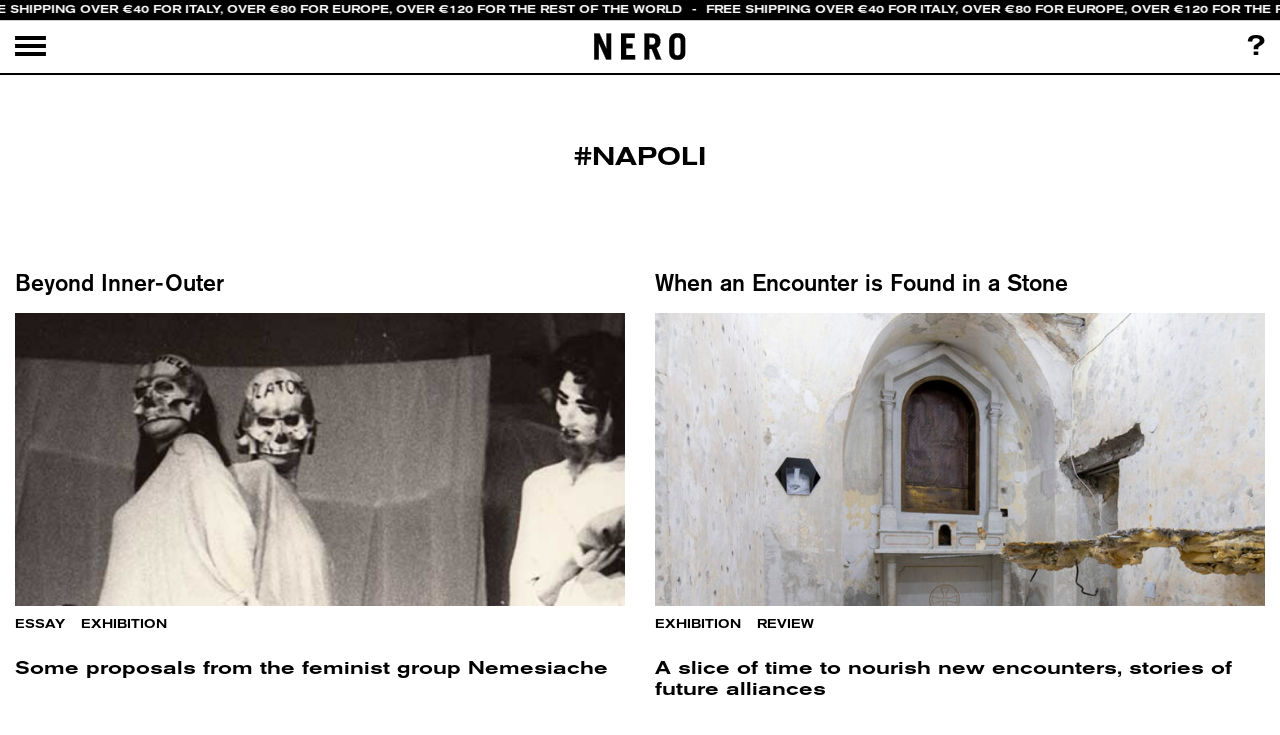

--- FILE ---
content_type: text/css
request_url: https://www.neroeditions.com/wp-content/themes/nerino/style.css?ver=5.2
body_size: 14519
content:
/*
Theme Name: NeroEditions.com
Theme URI: https://www.neroeditions.com(
Version: 5.2
Author: Lorenzo D'Angella & Marco Quadretti
Description: Tema Custom realizzato per Neroeditions

*/

.product-single-block .content-summary .cart {
	margin-top: 40px !important;
}
        .scrolling-text-container {
            width: 100%;
            overflow: hidden;
            background-color: #000;
            border-bottom: 1px solid #ccc;
            padding: 0px 0;
            box-sizing: border-box;
			line-height: 14px !important;
        }

        .scrolling-text-container .scrolling-text,     .scrolling-text-container .scrolling-text * {
            display: inline-block;
            white-space: nowrap;
            animation: scroll-text 480s linear infinite;
            font-size: 11px !important;
			line-height: 20px !important;
			color: #FFF;
        }
.scrolling-text-container .scrolling-text span {
	    margin-left: 10px;
    margin-right: 10px;
	display: inline-block;
}

        @keyframes scroll-text {
            from {
                transform: translateX(0);
            }
            to {
                transform: translateX(-50%);
            }
        }

.header-single-post,
.post-thumbnail-parallax,
.specialoni .specialoni-thumbnail {
    background-position: center center;
    background-repeat: no-repeat;
}
.dida-not,
.homepage-docs .docs-post-caption {
    -webkit-transform: rotate(-90deg);
    -moz-transform: rotate(-90deg);
    -ms-transform: rotate(-90deg);
}
a,
button {
    outline: 0 !important;
}
a:active,
a:focus,
a:hover,
a:link,
a:visited {
    color: #000;
}
@font-face {
    font-family: minionpro-medium;
    src: url(fonts/minionpro-medium/MinionPro-Medium.eot?#iefix) format("embedded-opentype"), url(fonts/minionpro-medium/MinionPro-Medium.otf) format("opentype"), url(fonts/minionpro-medium/MinionPro-Medium.woff) format("woff"),
        url(fonts/minionpro-medium/MinionPro-Medium.ttf) format("truetype"), url(fonts/minionpro-medium/MinionPro-Medium.svg#MinionPro-Medium) format("svg");
    font-weight: 400;
    font-style: normal;
}
@font-face {
    font-family: akzidenzgrotesk-medium;
    src: url(fonts/akzidenzgrotesk-medium/AkzidenzGroteskBQ-Medium.eot?#iefix) format("embedded-opentype"), url(fonts/akzidenzgrotesk-medium/AkzidenzGroteskBQ-Medium.otf) format("opentype"),
        url(fonts/akzidenzgrotesk-medium/AkzidenzGroteskBQ-Medium.woff) format("woff"), url(fonts/akzidenzgrotesk-medium/AkzidenzGroteskBQ-Medium.ttf) format("truetype"),
        url(fonts/akzidenzgrotesk-medium/AkzidenzGroteskBQ-Medium.svg#AkzidenzGroteskBQ-Medium) format("svg");
    font-weight: 400;
    font-style: normal;
}
@font-face {
    font-family: akzidenzgrotesk-xbold;
    src: url(fonts-new/AkzidenzGroteskBQ-XBold/AkzidenzGroteskBQ-XBold.eot?#iefix) format("embedded-opentype"), url(fonts-new/AkzidenzGroteskBQ-XBold/AkzidenzGroteskBQ-XBold.otf) format("opentype"),
        url(fonts-new/AkzidenzGroteskBQ-XBold/AkzidenzGroteskBQ-XBold.woff) format("woff"), url(fonts-new/AkzidenzGroteskBQ-XBold/AkzidenzGroteskBQ-XBold.ttf) format("truetype"),
        url(fonts-new/AkzidenzGroteskBQ-XBold/AkzidenzGroteskBQ-XBold.svg#AkzidenzGroteskBQ-XBold) format("svg");
    font-weight: 400;
    font-style: normal;
}
@font-face {
    font-family: akzidenzgrotesk-extended-regular;
    src: url(fonts/akzidenzgrotesk-extended-regular/AkzidenzGroteskBQ-Ext.eot?#iefix) format("embedded-opentype"), url(fonts/akzidenzgrotesk-extended-regular/AkzidenzGroteskBQ-Ext.otf) format("opentype"),
        url(fonts/akzidenzgrotesk-extended-regular/AkzidenzGroteskBQ-Ext.woff) format("woff"), url(fonts/akzidenzgrotesk-extended-regular/AkzidenzGroteskBQ-Ext.ttf) format("truetype"),
        url(fonts/akzidenzgrotesk-extended-regular/AkzidenzGroteskBQ-Ext.svg#AkzidenzGroteskBQ-Ext) format("svg");
    font-weight: 400;
    font-style: normal;
}
@font-face {
    font-family: akzidenzgrotesk-medium-extended;
    src: url(fonts/akzidenzgrotesk-medium-extended/AkzidenzGroteskBQ-MedExt.eot?#iefix) format("embedded-opentype"), url(fonts/akzidenzgrotesk-medium-extended/AkzidenzGroteskBQ-MedExt.otf) format("opentype"),
        url(fonts/akzidenzgrotesk-medium-extended/AkzidenzGroteskBQ-MedExt.woff) format("woff"), url(fonts/akzidenzgrotesk-medium-extended/AkzidenzGroteskBQ-MedExt.ttf) format("truetype"),
        url(fonts/akzidenzgrotesk-medium-extended/AkzidenzGroteskBQ-MedExt.svg#AkzidenzGroteskBQ-MedExt) format("svg");
    font-weight: 400;
    font-style: normal;
}
.ajax-load-more-wrap.infinite.chasing-arrows button.alm-load-more-btn {
    background-image: url(img/loading.gif);
    height: 140px;
}
.attenzione {
    background-color: red;
    color: #fff;
    font-size: 26px;
    padding: 50px;
    margin: 50px;
}
*,
:after,
:before {
    -moz-box-sizing: border-box;
    box-sizing: border-box;
    -webkit-font-smoothing: antialiased;
    font-smoothing: antialiased;
    text-rendering: optimizeLegibility;
}
html {
    font-size: 62.5%;
}
body {
    font-family: "Minion Pro", "Times New Roman", Georgia, sans-serif;
    font-size: 29px;
    line-height: 35px;
    color: #000;
    padding-top: 75px;
}
.clear:after,
.clear:before {
    content: " ";
    display: table;
}
.clear:after {
    clear: both;
}
img {
    max-width: 100%;
    vertical-align: middle;
}
input[type="color"],
input[type="email"],
input[type="number"],
input[type="tel"],
input[type="text"],
input[type="url"],
textarea {
    width: 100%;
}
input[type="submit"] {
    background-color: #0f0;
    color: #000;
    border: none;
    text-align: center;
    padding: 10px 20px;
}
input[type="submit"]:hover {
    background-color: #000;
    color: #fff;
}
input:focus {
    outline: 0;
    border: 1px solid #04a4cc;
    text-decoration: none !important;
}
.header a {
    color: #000 !important;
    border-bottom: none;
}
p {
    margin-bottom: 20px;
    margin-top: 20px;
}
.iubenda-place,
.sub-about {
    margin-top: 40px;
}
a,
a:focus,
a:hover {
    color: #000;
    text-decoration: none;
}
.magazine-category a,
.magazine-category a:visited {
    color: #000;
}
.ui-tabs .ui-tabs-nav li a:hover {
    color: #0f0 !important;
}
.more-loop a:hover {
    color: #0f0;
}
.iubenda-place a {
    text-decoration: underline;
}
.iubenda-place a:hover {
    text-decoration: none;
}
.sub-about a {
    text-decoration: underline;
}
.sub-about a:hover {
    text-decoration: none;
}
.category-jumbotron {
    background-color: #fff !important;
    font-family: tungsten-narrow-bold, Impact, "Helvetica Neue", Helvetica, Arial, sans-serif, sans serif;
    text-transform: uppercase;
    color: #0f3;
    text-align: center;
    text-shadow: 3px 3px 7px #5d5d5d;
    line-height: 110px;
    margin: auto auto 0;
    width: 70%;
    max-width: 1500px;
}
.container-fluid,
.single-post-grid {
    background-color: #fff;
}
.category-jumbotron h1 {
    font-size: 140px !important;
}
.m-top-30 {
    margin-top: 30px;
}
.m-bot-30 {
    margin-bottom: 30px;
}
.m-top-60 {
    margin-top: 60px;
}
.m-bot-60 {
    margin-bottom: 60px;
}
.m-top-90 {
    margin-top: 90px;
}
.m-bot-90 {
    margin-bottom: 90px;
}
.bordo {
    border: 1px solid #000;
}
.loop-home-container:hover .bordo {
    border: 1px solid #0f0;
}
.featured-post {
    width: 100%;
    min-height: 550px;
    border-bottom: 1px solid #000;
    position: relative;
    margin: 0;
}
.featured-post .category {
    text-transform: uppercase;
    color: #fff;
    width: 100%;
    font-family: Courier, "Courier New", "Andale Mono", "Lucida Console", "Lucida Sans Typewriter", monospace;
    font-size: 16px;
    margin: 90px auto 10px;
    text-align: center;
}
.featured-post .title {
    font-family: tungsten-narrow-bold, Impact, "Helvetica Neue", Helvetica, Arial, sans-serif, sans serif;
    text-transform: uppercase;
    font-size: 120px;
    color: #0f3;
    line-height: 100px;
    margin: 0;
}
.featured-post .description {
    font-size: 23px;
    border-left: 0;
    color: #fff;
    margin-top: 30px;
    line-height: 27px;
    font-family: akzidenzgrotesk-medium, Georgia;
    letter-spacing: 1px;
    max-width: 400px;
}
.specialoni .specialoni-thumbnail {
    position: absolute;
    left: 0;
    height: 100%;
    background-size: cover;
}
.specialoni .specialoni-meta {
    position: absolute;
    right: 0;
    height: 100%;
    padding: 35px;
}
.post-type-archive-magazine .specialoni:nth-child(2n + 2) .specialoni-meta {
    left: 0;
    right: auto;
}
.post-type-archive-magazine .specialoni:nth-child(2n + 2) .specialoni-thumbnail {
    left: auto;
    right: 0;
}
.banner-single-magazine {
    position: absolute;
    top: 0;
    width: 100%;
}
.banner-single-magazine .elements {
    width: 200px;
    right: 20px;
    top: 20px;
    position: absolute;
}
.banner-single-magazine .elements a {
    display: block;
    margin-bottom: 25px;
}
.attachment-header-page {
    position: fixed;
    width: 100%;
}
.post-thumbnail-parallax {
    position: relative;
    -webkit-background-size: 105%;
    -moz-background-size: 105%;
    -o-background-size: 105%;
    background-size: 105%;
}
.container-fluid {
    position: relative;
}
.header-single-post {
    width: 100%;
    display: flex;
    align-items: center;
    justify-content: center;
    min-height: 650px;
    background-size: cover;
    border: 2px solid #000;
}
.post-header {
    margin-bottom: 30px;
}
.post-header h1 {
    margin: 0 0 40px;
    padding: 0;
    font-family: akzidenzgrotesk-medium-extended, Arial, sans serif;
    text-transform: uppercase;
    font-size: 90px;
    line-height: 85px;
    text-align: center;
}
.post-header .category {
    text-transform: uppercase;
    color: #000;
    width: 100%;
    font-family: Courier, "Courier New", "Andale Mono", "Lucida Console", "Lucida Sans Typewriter", monospace;
    font-size: 13px;
}
.post-header .category a {
    border-bottom: none;
}
.post-header .category a:hover {
    color: #000;
}
.post-header .subtitle {
    font-size: 27px;
    display: block;
    margin: 38px auto;
    line-height: 33px;
    font-weight: 600;
}
.single-post-grid .credit-thumbnail {
    position: relative;
    top: 0;
    right: 0;
    margin: 0;
    font-family: akzidenzgrotesk-medium-extended, Georgia;
    font-size: 12px;
    line-height: 14px;
    padding: 10px 0 30px;
    text-align: center;
}
.main-content-page {
    padding-top: 35px;
}
.page #main-content {
    padding-bottom: 150px;
}
.main-content iframe {
    margin: 0;
    padding: 0;
}
.main-content a,
a:visited {
    color: #000;
    text-decoration: none;
    border-bottom: 1px solid #000;
}
.homepage-magazine a,
.homepage-magazine a:visited {
    color: #fff;
}
.homepage-magazine a:hover {
    color: #0f0;
}
.main-content a:hover {
    color: #000;
    border-bottom: none;
}
.main-content a:focus,
.main-content a:hover,
a:active {
    outline: 0;
    text-decoration: none !important;
}
.single-fullscreen {
    padding: 0;
    margin: 0;
}
.single-fullscreen .wp-caption img,
.single-fullscreen img {
    max-width: 100%;
    margin: 0;
    width: 100%;
}
.single-fullscreen img {
    border: 0;
    height: auto;
    margin: 0;
    max-width: 100%;
    padding: 0;
    width: 100%;
}
.single-fullscreen .wp-caption {
    width: 100% !important;
    border: none;
    margin: 0 !important;
    max-width: 100%;
    padding: 0;
}
.green_quote {
    background-color: #000;
    color: #fff;
    margin-left: -50px;
    margin-right: -50px;
    padding: 50px;
    font-family: Arial, sans-serif;
    font-size: 19px;
    line-height: 26px;
}
.bio,
blockquote {
    font-family: akzidenzgrotesk-medium, Georgia;
}
blockquote {
    padding: 0 1%;
    margin: 50px 0;
    font-size: 37px;
    text-align: center;
    border-left: 0;
    color: #000;
    line-height: 40px;
}
.main-content blockquote p:before {
    display: none;
}
.embed-container {
    position: relative;
    padding-bottom: 56.25%;
    height: 0;
    max-width: 100%;
    margin-top: 70px;
    margin-bottom: 70px;
}
.embed-container embed,
.embed-container iframe,
.embed-container object {
    position: absolute;
    top: 0;
    left: 0;
    width: 100%;
    height: 100%;
    margin: 0;
    padding: 0;
}
.bio {
    font-size: 22px;
    line-height: 25px;
    margin: 30px 0;
}
.tags {
    width: 100%;
    text-align: center;
    font-family: akzidenzgrotesk-extended-regular, sans serif;
}
.metabox-docs,
.tags a {
    font-family: akzidenzgrotesk-medium-extended, sans serif;
}
.tags a {
    display: inline-block;
    float: left;
    margin-right: 15px;
    font-size: 16px;
    color: #000;
    font-weight: 400;
    text-transform: uppercase;
    margin-bottom: 60px;
}
.tags a:hover {
    color: #0f0;
}
.tags a:before {
    color: #000;
    display: inline-block;
    content: "#";
}
.metabox-docs {
    font-size: 18px;
    line-height: 25px;
    margin-bottom: 25px;
    text-align: center;
}
.metabox-docs a {
    border-bottom: 2px solid #000 !important;
    margin: 0 5px;
}
.metabox-docs a:hover {
    border-bottom: none !important;
}
.docs-author {
    text-transform: uppercase;
    margin-bottom: 10px;
}
.docs-author li,
.docs-author ul {
    list-style: none;
    margin: 0;
    padding: 0;
}
.share-sidebar-mobile {
    display: none;
}
.sidebar-single {
    width: 300px;
    padding: 20px 20px 0;
    position: absolute;
    -webkit-transition: opacity 0.2s ease-in-out;
    -moz-transition: opacity 0.2s ease-in-out;
    -ms-transition: opacity 0.2s ease-in-out;
    -o-transition: opacity 0.2s ease-in-out;
    transition: opacity 0.2s ease-in-out;
}
.sidebar-single .date {
    font-family: akzidenzgrotesk-medium, Georgia;
    font-size: 22px;
    display: block;
}
.sidebar-single .author {
    font-family: akzidenzgrotesk-bold, Georgia;
    text-transform: uppercase;
    font-size: 17px;
    display: block;
    line-height: 17px;
}
.sidebar-single .author ul {
    margin-left: 0;
    padding-left: 0;
    text-decoration: none;
    list-style: none;
}
.sidebar-single .author ul li {
    margin-bottom: 2px;
}
.sidebar-single a {
    font-family: akzidenzgrotesk-medium, Georgia;
    font-size: 20px;
    line-height: 20px;
    color: #000;
    display: inline;
    border-bottom: none;
}
.sidebar-single a:hover {
    color: #0f0;
}
.sidebar-single .meta {
    margin-bottom: 5px;
}
.sidebar-single .category a {
    text-transform: uppercase;
    font-family: akzidenzgrotesk-medium-extended, "Courier New", "Andale Mono", "Lucida Console", "Lucida Sans Typewriter", monospace;
    font-size: 16px;
    padding-top: 10px;
    padding-bottom: 6px;
    line-height: 20px;
    width: auto;
    display: inline-block;
}
.sidebar-single .category {
    font-size: 14px;
}
.sidebar-single .title {
    width: auto;
    font-family: akzidenzgrotesk-medium, Georgia;
    border-radius: 2px;
    padding: 0 10px;
    color: #000;
    display: table;
    margin: 30px auto auto;
    text-transform: uppercase;
    font-size: 12px;
}
.share-sidebar {
    transition: ease-in-out 0.5s all;
    padding-right: 50px;
}
.share-sidebar a {
    font-family: akzidenzgrotesk-medium-extended, Georgia;
    font-size: 16px;
    line-height: 22px;
    display: block;
    width: 80px;
    color: #000;
    border-radius: 0;
    text-decoration: underline;
}
.share-sidebar a:hover {
    color: #000;
    text-decoration: none;
}
.dkpdf-button,
.dkpdf-button:hover {
    color: #000;
}
.is_stuck .sidebar-single .author,
.is_stuck .sidebar-single .category,
.is_stuck .sidebar-single .date {
    display: none;
}
.is_stuck {
    z-index: 5;
}
.is_stuck .scrollup {
    margin-top: 100px;
}
.is_stuck .sidebar-single {
    top: 147px;
    margin-top: 0;
    padding-top: 0;
}
.sidebar-opacity {
    pointer-events: none;
    opacity: 0;
}
.page-title {
    width: 100%;
    color: #000;
    margin-top: 20px;
    margin-bottom: 10px;
    font-size: 240px;
    line-height: 188px;
    font-family: akzidenzgrotesk-xbold, Georgia;
    text-align: center;
    text-transform: uppercase;
}


.publication-themes {
	width: 100%;
	margin: 0px;
	padding: 0px;
	list-style:none;
	text-align: center;
    margin-bottom: 40px;
	margin-top: 10px;
}

.publication-themes li {
	list-style:none;
	display:inline-block;
	text-align: center;
	
	
	
}


.publication-themes a {   font-family: akzidenzgrotesk-medium, Georgia; 
font-size: 1em;
	margin:15px;
}
.publication-themes li:last-child::after  {
	display:none;
}
.publication-themes a:hover,
 .publication-themes .current a { color: #0f0;}

.single-product .site-main .product {
	height: 100vh;
	padding-bottom: 100px;
}
.product-single-block-col {
	padding-bottom: 100px;
}
.related-products  {
	box-shadow: 5px 5px 5px rgba(0,0,0,0.5);
	background-color: #FFF;
	margin: 0px;
	padding: 0px;
	vertical-align: top;
	position: relative;
	
	margin-top: -140px;
	padding-top: 1px;
	border-top: 2px solid black;
}


.related-products  .price {
	display: inline-block;
}

.single-product .site-main .related-products .product {
    height: auto;
    padding-bottom: 0px;
}
.related-products .title {
	font-family: akzidenzgrotesk-medium-extended;
	font-size: 28px;
	text-align: center;
	margin-top: 5px;
	text-transform: uppercase;
	
	
}
#menu-categorie-publications,
.woocommerce div.product .product_author,
.woocommerce div.product .product_title,
.woocommerce p {
    font-family: akzidenzgrotesk-medium, Georgia;
}
#menu-categorie-publications {
    font-size: 39px;
    text-align: center;
    padding-left: 0;
}
#menu-categorie-publications li {
    display: inline-block;
    margin: 0 15px;
}
#menu-categorie-publications a:hover {
    color: #0f0;
}
.content-summary {
    margin-bottom: 20px;
}
.products-category-archive .current-menu-item {
    text-decoration: underline;
}
.socials-product {
    display: inline;
    float: right;
}
placeholder {
    display: none;
}
.woocommerce p {
    font-size: 33px;
    line-height: 36px;
}
.woocommerce .subscribe-newsletter,
.woocommerce-page .subscribe-newsletter {
    display: none !important;
}
.alm-reveal .price::before,
.alm-reveal .woocommerce-loop-product__title {
    display: block;
}
.alm-reveal .price {
    display: inline-block;
}
.term-description,
.woocommerce-checkout tbody,
.woocommerce-checkout thead {
    display: none;
}
p.price {
    padding: 0;
    margin: 0;
}
.woocommerce div.product p.stock {
    font-size: 33px;
    color: #000;
    margin: 0;
}
.woocommerce div.product .product_title {
    margin: 0;
    line-height: normal;
    text-transform: uppercase;
    font-size: 33px;
}
.woocommerce div.product .product_author {
    padding-top: 20px;
    font-size: 33px;
    line-height: 36px;
}
.checkout-incart,
.special-link a,
button {
    font-family: akzidenzgrotesk-medium-extended, Georgia;
}
.title-shopping-cart {
    font-size: 30px;
    margin-bottom: 60px;
}
#order_review_heading,
#ship-to-different-address {
    font-size: 30px;
    margin: 0.67em 0;
}
.woocommerce-billing-fields h3 {
    font-size: 30px;
    margin: 0.67em 0;
    text-transform: uppercase;
}
.woocommerce form .form-row label {
    line-height: 1.4;
}
input[type="checkbox"],
input[type="radio"] {
    padding: 0;
    border: 2px solid #000;
    background: 0 0;
    height: 1em;
    width: 1em;
    -webkit-appearance: none;
}
input[type="checkbox"]:checked,
input[type="radio"]:checked {
    background: url(img/icon_close_bold.svg) center center no-repeat;
}
#order_review_heading {
    text-transform: uppercase;
}
.special-link a {
    border: 2px solid #0f0;
    padding: 10px;
}
.special-link a:hover {
    border: none;
    border: 2px solid #0f0;
    padding: 10px;
}
.woocommerce-checkout tfoot td {
    text-align: right;
}
.woocommerce-additional-fields .woocommerce-additional-fields__field-wrapper .woocommerce-input-wrapper {
    display: block;
    width: 100%;
    margin-top: 5px;
}
.checkout .row .woocommerce-billing-fields .woocommerce-billing-fields__field-wrapper .form-row,
.checkout .row .woocommerce-shipping-fields .woocommerce-shipping-fields__field-wrapper .form-row {
    display: inline-block;
    width: 50%;
    padding: 10px;
    margin: 0;
}
.woocommerce-checkout #payment {
    background: 0 0;
    border: 2px solid #000;
}
.woocommerce-checkout #payment div.payment_box {
    background: #eee;
    color: #000;
    font-size: 0.7em;
}
#add_payment_method #payment div.payment_box::before,
.woocommerce-cart #payment div.payment_box::before,
.woocommerce-checkout #payment div.payment_box::before {
    display: none;
}
.woocommerce-checkout #payment .payment_method_paypal .about_paypal {
    font-size: 0.7em;
    margin-left: 1em;
    border-bottom: none;
    margin-top: 7px;
}
.cart-discount .woocommerce-Price-amount {
    display: inline-block;
}
.cart-discount .woocommerce-remove-coupon {
    color: #fff;
    font-size: 0;
    border-bottom: none;
    line-height: 14px;
    display: block;
}
.cart-discount .woocommerce-remove-coupon:before {
    content: "Remove this coupon";
    display: block;
    color: #000;
    text-transform: uppercase;
    font-size: 12px;
}
.cart-discount .woocommerce-remove-coupon:hover:before {
    content: "Remove this coupon";
    display: block;
    color: #000;
    font-size: 12px;
    font-style: italic;
}
.woocommerce-error,
.woocommerce-info,
.woocommerce-message {
    border: none;
    background: 0 0;
}
.woocommerce-info,
.woocommerce-message {
    display: none;
}
.checkout_coupon {
    display: block !important;
}
.woocommerce-checkout #payment ul.payment_methods li img + img {
    margin-left: 15px;
}
button {
    -webkit-appearance: none;
    background: 0 0;
    border: 2px solid #0f0;
    padding: 10px;
}
button:hover {
    color: #0f0;
}
.woocommerce button.button,
.woocommerce button.button.alt {
    -webkit-appearance: none;
    background: 0 0;
    border: 3px solid #0f0;
    outline: 0;
    color: #000;
    font-weight: 400;
}
.woocommerce button.button.alt:hover,
.woocommerce button.button:hover {
    background-color: #fff;
    color: #000;
}
#add_payment_method #payment input#payment_method_stripe,
.woocommerce-checkout #payment input#payment_method_stripe {
    position: relative !important;
}
.woocommerce-checkout #payment .payment_method_stripe label[for="payment_method_stripe"] {
    display: inline !important;
    padding-left: 0 !important;
}
.product_info ul,
.single-product .quantity,
.woocommerce-cart .subscribe-newsletter {
    display: none;
}
#add_payment_method #payment ul.payment_methods li img.stripe-icon,
.woocommerce-checkout #payment ul.payment_methods li img.stripe-icon {
    float: none !important;
}
#stripe-card-element,
#stripe-cvc-element,
#stripe-exp-element {
    width: 100%;
}
.woocommerce table.shop_table th {
    margin: 0;
    padding: 0;
    font-weight: 400;
}
.woocommerce table.shop_table td {
    padding: 10px 25px 10px 0;
}
.woocommerce a.remove,
.woocommerce a.remove:hover {
    color: #000 !important;
    font-family: akzidenzgrotesk-regular, Georgia;
    font-weight: 400;
    text-align: left;
    background: 0 0;
}
.product_info,
.woocommerce-cart *,
.woocommerce-checkout * {
    font-family: akzidenzgrotesk-medium, Georgia;
    font-size: 33px;
}
.woocommerce a.remove:hover {
    font-weight: 700;
}
.product_info {
    list-style: none;
    margin: 0;
    padding: 0;
    line-height: 36px;
}
.product_info label {
    margin-bottom: 0;
}
.woocommerce table.shop_table {
    border: none;
}
.products .product img {
    width: 100%;
}
.woocommerce form .form-row .select2,
.woocommerce form .form-row input.input-text,
.woocommerce form .form-row select {
    display: inline-block;
    border: 2px solid #000;
    height: 60px;
    padding-left: 8px;
    outline: 0;
}
.select2-container {
    margin-bottom: 10px;
}
.select2-container .select2-selection--single {
    color: #000;
    border: none;
    outline: 0;
}
.select2-container--default .select2-selection--single .select2-selection__rendered {
    color: #000;
    line-height: 60px;
    border: none;
    padding-left: 0;
    outline: 0;
}
.select2-container--default .select2-selection--single .select2-selection__arrow {
    height: 60px;
}
.select2-search--dropdown {
    display: block;
    padding: 0;
}
.select2-container--default .select2-search--dropdown .select2-search__field {
    border: none;
    border-bottom: 2px solid #000;
    padding-left: 10px;
    height: 60px;
    font-family: akzidenzgrotesk-medium, sans serif;
}
.select2-results__option {
    font-family: akzidenzgrotesk-medium, sans serif;
}
.select2-results__option select2-results__option--highlighted {
    background: #0f0;
    color: #fff;
}
.woocommerce form .form-row {
    margin-top: 60px;
}
.woocommerce form .form-row .input-text,
.woocommerce-page form .form-row .input-text {
    padding: 10px;
    line-height: 1;
}
.woocommerce form label {
    display: inline;
}
.woocommerce #ship-to-different-address {
    margin-top: 50px;
    margin-bottom: 10px;
}
.subtotal-col-1 {
    text-transform: uppercase;
}
.woocommerce form .form-row .required {
    text-decoration: none;
    color: #0f0;
}
.totals-fixed-bottom {
    position: fixed;
    z-index: 15;
    width: 100%;
    bottom: 0;
    left: 0;
}
.totals-fixed-bottom .firstrow {
    height: 80px;
    border-top: 2px solid #000;
    line-height: 80px;
    text-align: right;
}
.totals-fixed-bottom .firstrow .subtotal-col-1 {
    max-width: 300px;
    width: 100%;
    display: inline-block;
    text-align: left;
}
.totals-fixed-bottom .firstrow .subtotal-col-2 {
    max-width: 200px;
    width: 100%;
    display: inline-block;
    text-align: left;
}
.coupon,
.coupon label,
.haveacoupon {
    display: none;
}
.haveacoupon {
    text-align: left;
    cursor: pointer;
    font-family: akzidenzgrotesk-extended-regular, Georgia;
    font-size: 16px;
}
.totals-fixed-bottom .col-6,
.totals-fixed-bottom row {
    height: 50px;
}
.coupon {
    text-align: left;
    margin-top: -4px;
}
.woocommerce .coupon .button {
    margin: 0 !important;
    padding: 0 !important;
    font-size: 18px !important;
    line-height: 40px !important;
    height: auto !important;
    background-color: transparent !important;
    left: auto !important;
    position: initial !important;
}
.woocommerce .coupon #coupon_code {
    width: 100%;
    max-width: 400px;
}
.woocommerce .coupon input {
    border: 0;
    font-size: 18px;
}
.totals-fixed-bottom .secondrow {
    height: 50px;
    line-height: 50px;
}
.totals-fixed-bottom .secondrow a {
    border-bottom: 0;
    font-family: akzidenzgrotesk-medium-extended;
}
.totals-fixed-bottom .secondrow a:hover {
    font-style: italic;
    font-style: oblique;
}
#add_payment_method table.cart td,
#add_payment_method table.cart th,
.woocommerce-cart table.cart td,
.woocommerce-cart table.cart th,
.woocommerce-checkout table.cart td,
.woocommerce-checkout table.cart th {
    vertical-align: top;
}
.woocommerce form.checkout_coupon {
    padding: 0;
    border: 0;
}
.woocommerce .checkout_coupon .form-row-first,
.woocommerce .checkout_coupon .form-row-last {
    display: inline-block;
    width: 50%;
    padding: 10px;
    margin: 0;
}
.woocommerce .checkout_coupon .form-row-last .button {
    width: 100%;
    text-align: center;
    padding: 12px;
}
.select2-container--default .select2-results__option--highlighted[aria-selected],
.select2-container--default .select2-results__option--highlighted[data-selected] {
    background-color: #0f0 !important;
}
.woocommerce-cart table {
    table-layout: fixed !important;
    margin-bottom: 130px !important;
}
.woocommerce-cart table.shop_table {
    border: 0;
}
.woocommerce-cart table.shop_table td {
    border-top: 0;
}
.woocommerce-cart table .product-name {
    width: 100%;
}
.woocommerce-cart table .product-name .authors {
    display: block;
    text-transform: uppercase;
}
.woocommerce-cart table .product-remove {
    width: 150px;
}
.woocommerce-cart table .product-quantity {
    width: 300px;
}
.woocommerce-cart table .product-subtotal {
    width: 200px;
}
.woocommerce-cart .quantity .qty {
    border: 0;
    text-align: left;
}
.woocommerce-cart table a,
.woocommerce-cart table a:visited {
    border-bottom: 0;
}
#order_review {
    margin: 1.5%;
}
#add_payment_method table.cart .product-thumbnail,
#add_payment_method table.cart img,
.woocommerce-cart table.cart .product-thumbnail,
.woocommerce-cart table.cart img,
.woocommerce-checkout table.cart .product-thumbnail,
.woocommerce-checkout table.cart img {
    width: 190px;
}
.woocommerce-loop-product__link {
    margin-top: 50px;
}
.woocommerce-loop-product__author {
    text-transform: uppercase;
}
.woocommerce-loop-product__author,
.woocommerce-loop-product__title {
    font-size: 33px;
    line-height: 36px;
    display: block;
    color: #000;
    font-family: akzidenzgrotesk-medium, Georgia;
}
.woocommerce-loop-product__title h2 {
    margin: 0;
    padding: 0;
}
.woocommerce-loop-product__title:hover {
    color: #0f0;
}
.product .woocommerce-Price-amount {
    font-size: 39px;
    line-height: 31px;
    display: block;
    color: #000;
    font-family: akzidenzgrotesk-medium, Georgia;
    margin-bottom: 30px;
}
.woocommerce div.product {
    position: relative;
    margin-bottom: 20px;
    line-height: 0;
}
.attachment-woocommerce_thumbnail {
    margin-bottom: 10px;
}
.woocommerce #content div.product div.summary,
.woocommerce div.product div.summary,
.woocommerce-page #content div.product div.summary,
.woocommerce-page div.product div.summary {
    float: none;
    width: 100%;
}
.woocommerce table.shop_table tbody th,
.woocommerce table.shop_table tfoot td,
.woocommerce table.shop_table tfoot th {
    font-weight: 400;
    border-top: 1px solid rgba(0, 0, 0, 0.1);
}
.woocommerce .col2-set .col-1,
.woocommerce-page .col2-set .col-1 {
    float: left;
    max-width: 50%;
}
.woocommerce .col2-set .col-2,
.woocommerce-page .col2-set .col-2 {
    float: right;
    max-width: 50%;
}
.woocommerce .woocommerce-customer-details address {
    border: 0;
}
.woocommerce #respond input#submit:hover,
.woocommerce a.button:hover,
.woocommerce button.button,
.woocommerce input.button:hover {
    background: 0 0;
    color: #000;
}
.woocommerce form .form-row.woocommerce-validated .select2-container,
.woocommerce form .form-row.woocommerce-validated input.input-text,
.woocommerce form .form-row.woocommerce-validated select {
    border-color: #0f0;
}
::placeholder {
    color: #ddd;
    opacity: 1;
}
:-ms-input-placeholder {
    color: #ddd;
}
::-ms-input-placeholder {
    color: #ddd;
}
.woocommerce #respond input#submit,
.woocommerce a.button,
.woocommerce button.button,
.woocommerce input.button {
    margin: 0;
    line-height: 1;
    cursor: pointer;
    position: relative;
    text-decoration: none;
    overflow: visible;
    padding: 0.618em 1em;
    font-weight: 400;
    border-radius: 3px;
    left: auto;
    color: #000;
    background: 0 0;
    border: 0;
    display: inline-block;
    -webkit-box-shadow: none;
    box-shadow: none;
    text-shadow: none;
    font-family: akzidenzgrotesk-medium-extended, Georgia;
    text-transform: uppercase;
}
.woocommerce a.button:hover,
.woocommerce button.button,
.woocommerce input.button:hover,
woocommerce #respond input#submit:hover {
    background: 0 0;
    color: #000;
}
.carousel-control-next,
.carousel-control-prev {
    width: 15%;
}
.homepage-publications .carousel-control-next,
.homepage-publications .carousel-control-prev {
    width: 50%;
}
.homepage-magazine img,
.homepage-pubblications img,
.loop-magazine img,
.product-slide img {
    width: 100%;
}
.section-title {
    margin-top: 20px;
    margin-bottom: 20px;
    font-size: 240px;
    line-height: 188px;
    font-family: akzidenzgrotesk-xbold, Georgia;
    text-align: center;
    width: 100%;
    text-transform: uppercase;
}
.homepage-publications .meta-informations,
.homepage-publications .sticky-post-publications {
    font-family: akzidenzgrotesk-medium, Georgia;
    font-size: 33px;
    line-height: 36px;
}
.section-title a {
    color: #fff;
}
.homepage-publications .section-title {
    position: absolute;
    top: 70px;
    color: #fff;
    text-shadow: 5px 5px 15px rgba(0, 0, 0, 0.6);
    z-index: 30;
}
.block-info {
    display: block;
}
.carousel-publications .fullwidthcarousel {
    background-size: cover;
    background-position: center center;
    background-repeat: none;
    height: 830px;
}
.homepage-publications .meta-informations {
    text-align: left;
    border-left: 0;
    color: #000;
}
.homepage-publications .carousel-publications .meta-informations {
    margin-top: 0;
}
.homepage-publications .carousel .row .fullwidthcarousel {
    padding-left: 0;
    padding-right: 0;
    margin-bottom: 10px;
}
.homepage-publications .meta-informations .publication-title {
    text-transform: uppercase;
    margin-top: 0;
}
.homepage-publications .sticky-post-publications {
    padding-top: 15px;
    padding-bottom: 15px;
}
.homepage-publications .meta-informations .publication-category,
.more-loop {
    font-family: akzidenzgrotesk-medium-extended, Georgia;
}
.sticky-post-publications {
    margin-bottom: 55px;
}
.homepage-publications .meta-informations .publication-title:hover {
    color: #0f0;
}
.homepage-publications .meta-informations .publication-category {
    text-transform: uppercase;
    font-size: 16px;
}
.more-loop {
    margin: 50px 0;
    font-size: 22px;
    text-align: left;
    border-left: 0;
    color: #000;
    line-height: 38px;
}
.homepage-magazine .more-loop a {
    color: #fff;
}
.homepage-magazine .more-loop a:hover {
    color: #0f0;
}
.homepage-docs .more-loop {
    position: absolute;
    bottom: 0;
    z-index: 9;
}
.homepage-docs .col {
    min-height: 0;
}
.homepage-magazine,
.homepage-magazine .container-fluid {
    background-color: #000;
    color: #fff;
}
.carousel {
    overflow: hidden;
}
.homepage-magazine .magazine-main-title {
    font-family: akzidenzgrotesk-medium-extended, Arial, sans serif;
    font-size: 90px;
    line-height: 85px;
    text-transform: uppercase;
    max-width: 80%;
    text-align: center;
    display: block;
    margin: 30px auto 60px;
}
.homepage-magazine .sticky-post-home {
    margin-bottom: 70px;
}
.homepage-magazine .credit-thumbnail-homepage {
    margin-top: -20px;
    font-family: akzidenzgrotesk-medium, Georgia;
    font-size: 13px;
    padding: 2px 0 10px;
    text-align: center;
    color: #fff;
    display: none;
}
.homepage-magazine .magazine-category,
.loop-magazine .magazine-category {
    font-family: akzidenzgrotesk-medium-extended, Georgia;
    font-size: 16px;
    text-transform: uppercase;
    margin-top: 5px;
}
.homepage-magazine .magazine-post-title,
.loop-magazine .magazine-post-title {
    font-family: akzidenzgrotesk-medium, Georgia;
    font-size: 32px;
    line-height: 37px;
    margin-bottom: 35px;
}
.homepage-magazine .section-title,
.homepage-magazine .section-title a:hover {
    color: #fff;
}
.loop-magazine .magazine-post-title {
    margin-top: 35px;
}
.homepage-docs .docs-post-excerpt,
.homepage-magazine .excerpt-sticky .text,
.homepage-magazine .magazine-post-excerpt,
.loop-magazine .magazine-post-excerpt {
    font-family: akzidenzgrotesk-medium-extended, Georgia;
}
.loop-magazine {
    margin-top: 75px;
}
.homepage-magazine .magazine-post-excerpt,
.loop-magazine .magazine-post-excerpt {
    margin-top: 25px;
    overflow: hidden;
    text-overflow: ellipsis;
    display: -webkit-box;
    max-height: 210px;
    -webkit-line-clamp: 6;
    -webkit-box-orient: vertical;
    margin-bottom: 85px;
    font-size: 22px;
    line-height: 27px;
}
.homepage-magazine .excerpt-sticky {
    position: relative;
    color: #fff;
    text-align: center;
}
.overlay a,
.section-title-black a {
    color: #000;
}
.homepage-magazine .excerpt-sticky .text {
    font-size: 22px;
    line-height: 27px;
    margin-bottom: 40px;
}
.homepage-magazine .excerpt-sticky-test {
    position: relative;
}
.homepage-magazine .excerpt-sticky-test .text {
    display: none;
}
.homepage-magazine .pubblication-sticky {
    overflow: hidden;
    text-overflow: ellipsis;
    display: -webkit-box;
    line-height: 32px;
    max-height: 128px;
    -webkit-line-clamp: 4;
    -webkit-box-orient: vertical;
}
.homepage-docs .docs-post-excerpt {
    font-size: 38px;
    line-height: 40px;
    text-transform: uppercase;
    max-width: 90%;
    text-align: center;
    display: block;
    margin: 20px auto 40px;
}
.docs-post-title {
    max-width: 95%;
}
.homepage-docs .continue-reading {
    display: block;
    margin: 30px auto;
    width: 300px;
    position: relative;
    padding: 15px;
    border: 3px solid;
    text-align: center;
    font-family: akzidenzgrotesk-medium, Georgia;
    font-size: 30px;
}
.docs-post-thumbnail {
    width: 85%;
    margin: auto;
}
.homepage-docs .docs-post-caption {
    position: absolute;
    -o-transform: rotate(-90deg);
    width: 330px;
    right: -145px;
    height: 150px;
    bottom: 90px;
    text-align: left;
    font-size: 12px;
    line-height: 14px;
    font-family: akzidenzgrotesk-medium-extended, Georgia;
}
.homepage-docs .carousel-docs .carousel-item {
    padding-bottom: 25px;
}
.homepage-docs .container-fluid {
    background: 0 0;
    text-align: center;
}
.homepage-menu {
    position: fixed;
    bottom: -30px;
    width: 100%;
    height: 155px;
    z-index: 10;
}
.homepage-menu #homepage-docs-menu,
.homepage-menu #homepage-magazine-menu,
.homepage-menu #homepage-not-menu {
    position: absolute;
    width: 100%;
    border-top: 2px solid #000;
}
.homepage-menu #homepage-magazine-menu {
    top: 0;
}
.homepage-menu #homepage-docs-menu {
    top: 45px;
    background-color: #fff;
}
.homepage-menu #homepage-not-menu {
    top: 90px;
}
.homepage-not .container-fluid {
    background-color: transparent;
}
#homepage-not,
.homepage-not {
    background-color: #ddd;
}
#homepage-not {
    font-family: akzidenzgrotesk-medium, Georgia;
    font-size: 33px;
    line-height: 36px;
    border-top: 2px solid #000;
}
#homepage-not p {
    margin-top: 0;
    margin-bottom: 40px;
}
.not-bg {
    background: #ddd;
    padding-bottom: 30px;
}
.not-img-container {
    position: relative;
    padding-right: 75px;
}
.dida-not {
    position: absolute;
    -o-transform: rotate(-90deg);
    width: 330px;
    right: -135px;
    height: 75px;
    bottom: 130px;
    font-size: 14px;
    font-family: akzidenzgrotesk-medium-extended, Georgia;
    text-align: left;
    line-height: 15px;
}
.overlay {
    height: 100%;
    width: 0;
    position: fixed;
    z-index: 1;
    top: 0;
    left: 0;
    background-color: #0f3;
    overflow-x: hidden;
    transition: 0.5s;
    font-family: tungsten-narrow-bold, Impact, "Helvetica Neue", Helvetica, Arial, sans-serif, sans serif;
    text-transform: uppercase;
}
.negativo a,
.overlay a {
    text-decoration: none;
    display: block;
    transition: 0.3s;
    font-size: 140px;
    line-height: 100px;
}
.overlay-content {
    position: relative;
    top: 15%;
    width: 100%;
    text-align: left;
    margin-top: 30px;
}
.overlay a {
    padding: 8px;
}
.negativo a,
.overlay a:focus,
.overlay a:hover {
    color: #0f3;
    text-shadow: 2px -2px 0 #000, -2px 2px 0 #000, -2px -2px 0 #000, 2px 2px 0 #000;
}
.negativo {
    border-left: solid 7px #000;
    padding-left: 70px;
}
.negativo a {
    padding: 8px;
}
.negativo a:hover,
.overlay a:focus {
    color: #000;
    text-shadow: none;
}
.overlay .closebtn {
    position: absolute;
    top: 20px;
    left: 10px;
    font-size: 90px;
    line-height: 0;
    text-shadow: none !important;
}
.closebtn a:hover {
    color: #000;
}
.yes-mobile {
    display: none;
}
.linksearch,
.search-bar button,
.search-bar input {
    display: inline-block;
}
@media screen and (max-height: 450px) {
    .overlay a {
        font-size: 20px;
    }
    .overlay .closebtn {
        font-size: 40px;
        top: 15px;
        right: 35px;
    }
}
.wrapper {
    max-width: 1280px;
    width: 95%;
    margin: 0 auto;
    position: relative;
}
.header {
    border-bottom: 1px solid #000;
    height: 80px;
    text-align: center;
}
.header-compatto .logo img {
    height: 60px;
}
.block-header #open-nav img {
    margin-top: -3px;
}
.block-header .fa-search {
    font-size: 25px !important;
}
.search-bar .search-form-row {
    text-align: right;
}
.search-bar button {
    background-color: #fff;
    border: none;
    padding-right: 0;
    line-height: normal;
}
.search-bar input {
    border: 0;
    width: 75%;
    text-align: right;
    font-family: akzidenzgrotesk-medium, sans serif;
    font-size: 23px;
}
.title-search {
    text-align: center;
}
.title-type-search {
    text-align: center;
    font-size: 33px;
    font-family: akzidenzgrotesk-medium-extended, Georgia;
    text-transform: uppercase;
}
.search-list {
    list-style: none;
    padding-left: 17px;
    marginl-left: 0;
}
.search-list li {
    text-align: left;
    margin-bottom: 0;
    line-height: 33px;
    width: 50%;
    float: left;
}
.search-list li a {
    text-align: center;
    font-size: 33px;
    width: 100%;
    font-family: akzidenzgrotesk-medium, sans serif !important;
    border-bottom: 0 solid #000;
    text-decoration: none !important;
}
.itemsearch,
.ricerca .titolo-scheda,
.title-search {
    font-size: 38px;
    font-family: akzidenzgrotesk-medium, Georgia;
    text-transform: uppercase;
}
.search-list li a:hover {
    color: #0f0;
}
.itemsearch,
.title-search {
    text-decoration: none !important;
    font-weight: 400 !important;
    margin: 50px 0 43px;
}
.ricerca .titolo-scheda {
    clear: left;
    line-height: 60px;
    padding: 17px;
    width: 100%;
    border-top: 2px solid #000;
    text-align: left;
    cursor: pointer;
}
.block-header * {
    font-size: 22px;
    line-height: 50px;
    font-family: akzidenzgrotesk-medium-extended, Georgia;
    text-transform: uppercase;
}
.block-header {
    height: 54px;
    padding-top: 0px;
    top: 0;
    left: 0;
    width: 100%;
    background-color: #fff;
    position: fixed;
    -webkit-transition: ease all 0.3s;
    -ms-transition: ease all 0.3s;
    -moz-transition: ease all 0.3s;
    -o-transition: ease all 0.3s;
    transition: ease all 0.3s;
    z-index: 33;
}
.block-header a:hover {
    color: #000;
}
.block-header .navigation-nero {
    border-bottom: 2px solid #000;
    background: #fff;
}
.logo img,
.logo img:focus,
.logo img:hover,
.logo img:valid img:active {
    border: none;
}
.navigation-nero .row {
    height: 52px;
}
.linksearch {
    cursor: pointer;
    color: #000;
    float: right;
}
.search-box {
    position: fixed;
    z-index: 7;
    top: 0;
    height: 100%;
    width: 100%;
    display: none;
}
.search input.empty {
    font-family: FontAwesome;
    font-style: normal;
    font-weight: 400;
    text-decoration: inherit;
    font-size: 30px;
    color: #000;
    line-height: 36px;
}
.search input::-webkit-input-placeholder {
    color: #000;
}
.search input:-moz-placeholder {
    color: #000;
    opacity: 1;
}
.search input::-moz-placeholder {
    color: #000;
    opacity: 1;
}
.search input:-ms-input-placeholder {
    color: #000;
}
.search input::-ms-input-placeholder {
    color: #000;
}
.mm-button {
    position: absolute;
    left: 10px;
    height: 80px;
    top: 5px;
    line-height: 80px;
    font-size: 32px;
}
.neromedia,
.utility-bar {
    position: absolute;
    top: 7px;
}
.utility-bar {
    right: 30px;
    height: 80px;
    line-height: 43px;
    font-size: 25px;
}
.utility-bar i {
    margin-left: 12px;
}
.nav-mobile,
.nav-mobile li {
    border-bottom: #000 solid 2px;
}
.neromedia {
    left: 30px;
    height: 23px;
    margin-top: 17px;
}
.neromedia-img {
    height: 27px !important;
    display: block;
    margin: 12px auto;
}
.neromedia-logo-container {
    height: 30px !important;
    display: table;
    margin: 0 auto;
}
.nav-mobile {
    position: fixed;
    top: -110%;
    background-color: #fff;
    width: 100%;
    color: #000;
    padding: 0 0 20px;
    left: 0;
    transition: 1s ease-in-out top;
    font-family: akzidenzgrotesk-medium-extended, sans serif;
    border-top: #ddd solid 1px;
    z-index: 33;
}
.nav-mobile .container-fluid {
    padding-left: 0;
    padding-right: 0;
}
.nav-mobile .container-price {
    padding-left: 15px;
    padding-right: 15px;
}
.nav-mobile ul {
    padding: 0;
    margin: 0;
    list-style: none;
    text-align: center;
}
.nav-mobile ul li a {
    padding: 10px 5px;
    color: #000;
    display: block;
    text-transform: uppercase;
}
.nav-mobile ul li a:hover {
    color: #fff;
    background: #0f0;
    display: block;
}
.nav-mobile .cart-contents,
.nav-mobile .socials {
    display: block;
    text-align: left;
    font-size: 23px;
    position: relative;
    color: #000;
    left: 0;
    margin-top: 25px;
}
.nav-mobile .socials {
    text-align: right;
}
.show-nav-mobile {
    top: 75px;
}
.logo {
    margin: 15px auto auto;
    width: auto;
    display: inline-block;
}
.nav-menu,
.social-menu {
    display: none;
}
.logo img {
    height: 120px;
    transition: ease-in-out all 0.25s;
}
.header-compatto .neromedia {
    margin-top: 17px;
}
.header-compatto .socials {
    margin-top: 0;
}
.socials {
    font-family: akzidenzgrotesk-medium, sans serif;
    display: inline-block;
    margin-top: -1px;
    margin-left: 50px;
}
.socials a {
    margin-left: 15px;
}
.socials a:hover {
    color: #0f0;
}
#close-nav,
#close-search,
#open-nav,
#open-nav-mobile {
    font-family: akzidenzgrotesk-medium-extended, sans serif;
    cursor: pointer;
    display: block;
    display: inline-block;
    width: 31px;
}
.neroabout {
    float: right;
    font-family: akzidenzgrotesk-medium-extended, sans serif !important;
    cursor: pointer;
    display: block;
    display: inline-block;
    font-size: 28px !important;
}
.neroabout-window,
.ui-tabs .ui-tabs-nav li,
.ui-tabs ul li {
    font-family: akzidenzgrotesk-medium, sans serif !important;
}
.neroabout-window a:hover {
    color: #000;
}
.neroabout-window {
    font-size: 33px;
    line-height: 38px;
    width: 950px;
    height: 100%;
    position: fixed;
    background-color: #fff;
    right: -965px;
    top: 0;
    transition: 1s ease-in-out all;
    overflow: auto;
    box-shadow: -10px 0 10px 0 rgb(0, 0, 0, 0.3);
    z-index: 33;
}
.ui-state-default,
.ui-state-focus,
.ui-state-hover,
.ui-widget-content,
.ui-widget-content .ui-state-default,
.ui-widget-content .ui-state-focus,
.ui-widget-content .ui-state-hover,
.ui-widget-header,
.ui-widget-header .ui-state-default,
.ui-widget-header .ui-state-focus,
.ui-widget-header .ui-state-hover {
    border: none !important;
    background: 0 0 !important;
}
.showabout {
    right: 0 !important;
}
.close-about {
    position: absolute;
    right: 15px;
    top: 10px;
    z-index: 2;
    cursor: pointer;
    width: 31px;
}
.ui-.neroabout-window,
.ui-tabs .ui-tabs-nav .ui-tabs-anchor,
.ui-tabs .ui-tabs-panel {
    padding: 0 !important;
}
.ui-tabs .ui-tabs-nav li {
    display: inline-block !important;
    margin-top: 5px !important;
    padding: 5px !important;
    margin-right: 20px !important;
    text-transform: capitalize !important;
}
.cart-contents,
.count-cart,
.ui-tabs ul li {
    display: inline-block;
}
.ui-state-active,
.ui-widget-content .ui-state-active,
.ui-widget-header .ui-state-active {
    border: 0 !important;
    text-decoration: underline;
}
.ui-tabs ul {
    list-style: none;
    padding-left: 0;
}
.ui-tabs ul li {
    margin-top: 5px;
    padding: 5px;
    text-transform: capitalize;
}
.ui-tabs .languange {
    font-size: 13px;
    margin-bottom: -20px;
    font-family: akzidenzgrotesk-medium-extended, sans serif;
}
.cart-contents,
.price-cart .woocommerce-Price-amount,
.socials-product {
    font-family: akzidenzgrotesk-medium-extended, Georgia;
}
.cart-contents {
    text-transform: uppercase;
    position: absolute;
    left: 62px;
    width: 100%;
}
.count-cart {
    color: #0f0;
    font-size: 17px;
    position: relative;
}
.count-cart sup {
    font-size: 100%;
}
.price-cart .woocommerce-Price-amount {
    display: inline-block;
    font-weight: 400;
    margin-top: -10px;
}
.button-share:hover,
.socials-share a:hover {
    color: #0f0;
}
.button-share {
    cursor: pointer;
}
.socials-product {
    font-size: 29px;
    margin-top: -23px;
}
.socials-share {
    display: none;
}
.showitem {
    display: inline-block;
}
#open-nav-mobile,
.hideitem,
.mobile-logo {
    display: none;
}
.header-nav {
    height: 50px;
    color: #fff;
    line-height: 50px;
    font-family: tungsten-narrow-semibold, Impact, "Helvetica Neue", Helvetica, Arial, sans-serif, sans serif;
    font-size: 30px;
    text-transform: lowercase;
    text-align: center;
}
.header-nav a:hover {
    color: #0f0;
}
.header-nav ul {
    padding: 0;
    margin: 0;
}
.header-nav li {
    display: inline;
    margin-left: 15px;
    margin-right: 15px;
    font-family: akzidenzgrotesk-medium, sans serif;
    text-transform: capitalize;
}
.navbar-collapse .nav li {
    display: block;
}
.header-nav a {
    color: 000;
    display: inline-block;
}
.header-nav a:focus,
.header-nav a:hover {
    text-decoration: none;
}
.header-nav .menu ul .current-menu-item a {
    color: #0f3;
}
.fixed-sidebar {
    position: fixed;
}
.sidebar-fixed-top {
    top: 90px;
}
.row-sidebar-fixed-bottom {
    bottom: 0;
    left: auto;
    width: 100%;
    position: absolute;
}
.subscribe-newsletter,
.subscribe-newsletter a {
    padding-top: 30px;
    padding-bottom: 30px;
    font-size: 120px;
    line-height: 120px;
    font-family: akzidenzgrotesk-xbold, Georgia;
    color: #fff;
    position: relative;
    text-align: center;
    width: 100%;
    text-transform: uppercase;
}
.row-sidebar-fixed-bottom .sidebar-single {
    bottom: 0;
}
.subscribe-newsletter {
    background-color: #000;
}
.subscribe-newsletter a {
    z-index: 30;
}
.alm-load-more-btn {
    display: none !important;
}
.single-banner-block {
    margin-top: 25px;
}
.single-banner-block-docs {
    margin-bottom: 35px;
}
.single-banner-block img {
    width: 100%;
    height: auto;
}
.double-banner-block {
    margin: 50px 0;
}
.double-banner-block .banner {
    background-color: #aeaeae;
    text-align: center;
}
.nome-sezione {
    position: absolute;
    left: 30px;
    top: 30px;
    font-family: tungsten-narrow-semibold, Impact, "Helvetica Neue", Helvetica, Arial, sans-serif, sans serif;
    font-size: 30px;
    text-transform: uppercase;
    color: #000;
}
.nome-sezione:after {
    content: "";
    background-color: #000;
    height: 2px;
    width: 100%;
    display: block;
    margin-top: 3px;
}
.featured-post .nome-sezione {
    color: #fff;
}
.featured-post .nome-sezione:after {
    background-color: #fff;
}
.loop-items,
.products-home {
    padding: 90px 0 50px;
    position: relative;
}
.docs-home-loop {
    padding: 90px 0 0;
    position: relative;
}
.products-home {
    background-color: #ededed;
}
.black-page,
.header-magazine,
.sezione-nera {
    background-color: #000;
}
.home .loop-items .item:nth-child(1),
.home .loop-items .item:nth-child(2),
.home .loop-items .item:nth-child(3) {
    display: none !important;
}
.loop-home-item {
    display: block;
    position: relative;
    margin-bottom: 35px;
}
.loop-home-container img {
    width: 100%;
}
.loop-home-container a {
    display: block;
}
.loop-home-container .categorie a {
    display: inline-block;
}
.loop-home-container .categorie {
    font-family: akzidenzgrotesk-medium-extended, Georgia;
    font-size: 16px;
    text-transform: uppercase;
    margin-top: 5px;
}
.loop-home-item .meta-container {
    position: unset;
}
.loop-home-item .thumbnail-container {
    padding-right: 0;
}
.loop-home-item .loop-title {
    font-weight: 900;
    text-decoration: underline;
    text-transform: uppercase;
}
.loop-home-item .loop-home-container {
    max-width: 340px;
    margin: auto;
}
.banner img {
    border: none !important;
    width: 100%;
    height: auto;
}
.black-page {
    padding-top: 50px;
    border-top: 6px solid #fff;
    margin-bottom: -100px;
    padding-bottom: 100px;
}
.doc-single-loop {
    font-family: akzidenzgrotesk-medium, Georgia;
}
.doc-single-loop h3 {
    margin-top: 20px;
    font-size: 120px;
    line-height: 100px;
    font-family: akzidenzgrotesk-xbold, Georgia;
    text-align: center;
    width: 100%;
    text-transform: uppercase;
    margin-bottom: 10px;
}
.caption-docs,
.doc-single-loop .doc-post-excerpt {
    font-family: akzidenzgrotesk-medium-extended, Georgia;
    text-align: center;
}
.doc-single-loop .doc-post-excerpt {
    margin-top: 25px;
    text-transform: uppercase;
    font-size: 23px;
    line-height: 30px;
}
.doc-single-loop .numberdoc {
    text-align: center;
    font-size: 35px;
    margin: 60px 0 20px;
}
.caption-docs {
    bottom: 70px;
    margin-top: 10px;
    font-size: 12px;
    line-height: 14px;
}
.numberdoc-evidenza {
    font-family: akzidenzgrotesk-medium, Georgia;
    position: absolute;
    right: 30px;
    top: 90px;
    font-size: 24px;
    margin-bottom: 10px;
}
.numberdoc-evidenza-mobile {
    display: none;
}
.loop-docs-item .loop-date {
    text-align: left;
    text-transform: uppercase;
    display: block;
    font-family: akzidenzgrotesk-medium-extended, sans serif;
    font-size: 18px;
}
.archive .product .woocommerce-Price-amount {
    display: inline-block;
}
.post-type-archive-product .alm-reveal {
    margin-bottom: 0;
}
.loop-docs-item .loop-title,
.loop-home-item .loop-title,
.products-home .loop-title h2,
.single-product-loop-archive .loop-title,
.single-product-loop-archive .loop-title h2 {
    font-family: akzidenzgrotesk-medium, Georgia;
    font-size: 32px;
    line-height: 37px;
    margin-top: 35px;
    margin-bottom: 35px;
}
.products-home img,
.single-product-loop-archive img {
    display: block;
    margin: auto auto 30px;
    width: 100%;
}
.products-home .loop-title h2,
.single-product-loop-archive .loop-title h2 {
    font-size: 20px;
    font-family: akzidenzgrotesk-bold, Impact, sans serif;
    text-transform: uppercase;
    text-align: left;
    width: 100%;
    margin-bottom: 0;
}
.products-home .loop-authors,
.single-product-loop-archive .loop-authors {
    font-family: akzidenzgrotesk-medium, Impact, sans serif;
    font-weight: 900;
    text-align: left;
    font-size: 19px;
    margin-bottom: 10px;
}
.single-product-loop-archive .loop-title h2 {
    text-align: left;
}
.single-product-loop-archive .loop-authors {
    text-align: left;
    margin-bottom: 20px;
}
.loop-docs-item .loop-excerpt,
.loop-home-item .loop-excerpt,
.products-home .loop-excerpt {
    font-family: akzidenzgrotesk-medium-extended, Georgia;
    font-size: 22px;
    line-height: 27px;
    margin-top: 25px;
}
.single-product-loop-archive .loop-excerpt {
    font-size: 21px;
    line-height: 24px;
}
.loop-home-item .loop-category,
.single-product-loop-archive .loop-category {
    text-align: left;
    text-transform: uppercase;
    display: block;
    font-family: akzidenzgrotesk-extended-regular, sans serif;
    font-size: 16px;
    line-height: 16px;
    position: absolute;
    bottom: -2px;
}
.loop-docs-item {
    margin-bottom: 30px;
}
.loop-docs-item .loop-category {
    text-align: left;
    text-transform: uppercase;
    display: block;
    font-family: akzidenzgrotesk-medium-extended, sans serif;
    font-size: 16px;
    line-height: 16px;
    margin-top: 10px;
    margin-bottom: 20px;
}
.loop-home-item .loop-author,
.single-product-loop-archive .loop-author {
    font-family: akzidenzgrotesk-medium, sans serif;
    font-size: 12px;
    float: right;
}
.category-loop .loop-title {
    font-size: 18px;
    line-height: 20px;
    text-decoration: none;
    margin-top: 10px;
    margin-bottom: 5px;
}
.category-loop .loop-author {
    font-family: "Minion Pro", "Times New Roman", Georgia, sans-serif;
    font-size: 16px;
    float: none;
    margin-top: 0;
}
.list-category-page {
    margin: 0 0 75px;
    padding: 0;
    text-align: center;
}
.list-category-page li {
    display: inline-block;
    margin: 0 22px;
}
.list-category-page a {
    font-size: 39px;
    display: inline-block;
    color: #000;
    font-family: akzidenzgrotesk-medium, Georgia;
}
.list-category-page .this-category a {
    text-decoration: underline;
}
.list-category-page a:hover {
    color: #0f0;
}
.category-title {
    color: #000;
    text-decoration: none;
    text-transform: uppercase;
    font-size: 25px;
    text-align: center;
    font-family: akzidenzgrotesk-medium-extended, Georgia;
    margin-top: 67px;
    padding: 0;
}
#tabs-1 a,
#tabs-2 a,
.ultimipost-title {
    text-decoration: underline;
}
.ultimipost-title {
    color: #0f3;
    font-family: akzidenzgrotesk-extended-bold, Georgia;
    font-size: 24px;
    text-align: center;
}
.avatar {
    border: 3px solid #0f0;
    border-radius: 50%;
    margin: auto !important;
    display: block;
}
.author-bio {
    display: block;
    margin: auto auto 67px;
    max-width: 800px;
    text-align: center;
    padding: 0 10px;
    color: #000;
    font-weight: 300;
    font-family: akzidenzgrotesk-medium, Georgia;
    font-size: 15px;
    line-height: 22px;
}
.riassunto p,
.vc_tta-title-text {
    font-family: akzidenzgrotesk-extended-bold;
}
.author-loop-title {
    margin-top: 65px;
}
.wpb_single_image .vc_single_image-wrapper {
    padding: 5px !important;
}
.vc_tta-title-text {
    font-size: 45px;
    text-transform: uppercase;
    padding: 15px 0;
    display: block;
    max-width: 1200px;
    margin: auto;
    line-height: 60px;
}
.wpb-js-composer .vc_tta.vc_tta-accordion .vc_tta-controls-icon-position-left.vc_tta-panel-title > a {
    padding: 0;
    padding-left: 0 !important;
}
.wpb-js-composer .vc_tta.vc_tta-accordion .vc_tta-controls-icon-position-left .vc_tta-controls-icon {
    left: auto !important;
    right: 20px !important;
}
.wpb-js-composer .vc_tta-color-grey.vc_tta-style-classic .vc_tta-panel-heading .vc_tta-controls-icon::after {
    display: none !important;
}
.wpb-js-composer .vc_tta-color-grey.vc_tta-style-classic .vc_tta-panel-heading .vc_tta-controls-icon::before {
    content: "\f176" !important;
    border: none !important;
    -ms-transform: rotate(180deg);
    -webkit-transform: rotate(180deg);
    -moz-transform: rotate(180deg);
    -o-transform: rotate(180deg);
    transform: rotate(180deg);
}
.wpb-js-composer .vc_tta-color-grey.vc_tta-style-classic .vc_active .vc_tta-panel-heading .vc_tta-controls-icon::before {
    content: "\f00d" !important;
    border: none !important;
}
.wpb-js-composer .vc_tta .vc_tta-controls-icon.vc_tta-controls-icon-plus::before {
    content: "\f00d" !important;
}
.wpb-js-composer .vc_tta-color-grey.vc_tta-style-classic .vc_active .vc_tta-panel-heading .vc_tta-controls-icon,
.wpb-js-composer .vc_tta.vc_tta-accordion .vc_tta-controls-icon-position-left .vc_tta-controls-icon {
    display: inline-block;
    font: normal normal normal 14px/1 FontAwesome;
    font-size: inherit;
    text-rendering: auto;
    -webkit-font-smoothing: antialiased;
    -moz-osx-font-smoothing: grayscale;
}
.riassunto,
.vc_tta-panel-body {
    width: 50%;
    margin-left: 25%;
}
.header-magazine img {
    border-top: 4px #0f0 solid;
    border-bottom: 4px #0f0 solid;
    width: 100%;
}
.header-magazine {
    width: 100%;
    text-align: center;
    display: inline-block;
    position: relative;
}
.header-magazine h1,
.header-magazine h3 {
    text-align: center;
    width: 70%;
    max-width: 1500px;
}
.single-magazine .nav,
.titolo-scheda .chiudi-sezione {
    display: none;
}
.header-magazine h1 {
    font-family: tungsten-narrow-bold, Impact, "Helvetica Neue", Helvetica, Arial, sans-serif, sans serif;
    text-transform: uppercase;
    font-size: 140px;
    color: #0f3;
    line-height: 110px;
    margin: auto;
    padding: 40px 0 0;
}
.header-magazine h3 {
    padding: 0 5%;
    margin: 30px auto;
    font-size: 25px;
    border-left: 0;
    color: #fff;
    line-height: 32px;
    font-weight: 700;
    text-shadow: 1px -1px 0 #000, -1px 1px 0 #000, -1px -1px 0 #000, 1px 1px 0 #000;
    font-family: akzidenzgrotesk-extended-bold, Georgia;
}
.doc-fullwidth-image img,
.doc-image-container img {
    width: 100%;
}
.single-magazine svg path {
    fill: #fff !important;
    stroke: #fff !important;
}
.single-magazine .vc_tta-panel-heading {
    text-align: center !important;
    font-family: akzidenzgrotesk-extended-bold, sans serif !important;
    font-size: 54px !important;
}
.vc_tta-panel-body {
    padding: 0 !important;
}
.vc_col-has-fill > .vc_column-inner,
.vc_row-has-fill + .vc_row-full-width + .vc_row > .vc_column_container > .vc_column-inner,
.vc_row-has-fill + .vc_row > .vc_column_container > .vc_column-inner,
.vc_row-has-fill > .vc_column_container > .vc_column-inner {
    padding-top: 0 !important;
}
.vc_tta-panel-body,
.vc_tta-panel-heading {
    border: 0 !important;
    border-radius: 0 !important;
}
.docs-interna {
    font-family: akzidenzgrotesk-medium, Georgia;
    font-size: 30px;
    line-height: 38px;
}
.content-docs-interna {
    margin: 50px 0;
}
.docs-interna a {
    border-bottom: 2px solid #000;
}
.docs-interna a:hover {
    border-bottom: 2px solid <?php echo $colore_sfondo;
}
.sections-container a {
    border-bottom: 2px solid #000;
    color: inherit;
}
.sections-container a:hover {
    border-bottom: 0 solid #000;
    color: inherit;
}
.titolo-scheda {
    padding: 40px;
    width: 100%;
    -webkit-box-shadow: 0 -15px 30px 0 rgba(0, 0, 0, 0.3);
    -moz-box-shadow: 0 -15px 30px 0 rgba(0, 0, 0, 0.3);
    box-shadow: 0 -15px 30px 0 rgba(0, 0, 0, 0.3);
    text-align: center;
    cursor: pointer;
    position: relative;
}
.titolo-scheda .aprichiudi-sezione,
.titolo-scheda .numero-sezione {
    position: absolute;
    top: 30px;
    font-family: akzidenzgrotesk-medium-extended, Georgia;
}
.titolo-scheda[aria-expanded="true"] {
    -webkit-box-shadow: 0 -15px 30px 0 rgba(0, 0, 0, 0.3);
    -moz-box-shadow: 0 -15px 30px 0 rgba(0, 0, 0, 0.3);
    box-shadow: 0 -15px 30px 0 rgba(0, 0, 0, 0.3);
}
.titolo-scheda .numero-sezione {
    font-size: 30px;
    left: 25px;
}
.titolo-scheda .aprichiudi-sezione {
    font-size: 35px;
    right: 25px;
}
.sections-container,
.wp-caption,
.wp-caption-text,
figcaption {
    position: relative;
}
figcaption {
    padding-left: 10px;
}
.wp-block-image.size-large {
    display: block;
    margin: 50px auto;
}
.titolo-scheda[aria-expanded="true"] .chiudi-sezione {
    display: block;
}
.titolo-scheda[aria-expanded="true"] .apri-sezione {
    display: none;
}
.titolo-scheda h2 {
    color: #fff;
    -webkit-text-stroke-width: 2px;
    -webkit-text-stroke-color: #000;
    font-family: akzidenzgrotesk-medium-extended, Georgia;
    font-size: 65px;
    text-transform: uppercase;
    padding: 0 50px;
}
.titolo-scheda:hover h2,
.titolo-scheda[aria-expanded="true"] h2 {
    color: #000;
    -webkit-text-stroke-width: 0;
}
.sezione-nera {
    color: #fff;
}
.sezione-nera .container-fluid {
    background: 0 0;
}
.sezione-nera * {
    color: #fff;
}
.doc-post-thumbnail {
    margin-bottom: 40px;
}
.doc-image-container {
    margin-bottom: 20px;
    margin-top: 20px;
}
.doc-fullwidth-image {
    padding-top: 20px;
    padding-bottom: 20px;
}
@font-face {
    font-family: Font-Name;
    src: url(fonts/font-name.eot);
    src: url(fonts/font-name.eot?#iefix) format("embedded-opentype"), url(fonts/font-name.woff) format("woff"), url(fonts/font-name.ttf) format("truetype"), url(fonts/font-name.svg#font-name) format("svg");
    font-weight: 400;
    font-style: normal;
}
::selection {
    color: #0f0;
    text-shadow: none;
}
::-webkit-selection {
    color: #0f0;
    text-shadow: none;
}
::-moz-selection {
    color: #0f0;
    text-shadow: none;
}
.alignnone {
    margin: 5px 20px 20px 0;
}
.aligncenter,
div.aligncenter {
    display: block;
    margin: 50px auto;
}
.alignright {
    float: right;
    margin: 50px 0 50px 20px;
}
.alignleft {
    float: left;
    margin: 70px 20px 70px 0;
}
a img.alignright {
    float: right;
    margin: 5px 0 20px 20px;
}
a img.alignleft,
a img.alignnone {
    margin: 5px 20px 20px 0;
}
a img.alignleft {
    float: left;
}
a img.aligncenter {
    display: block;
    margin-left: auto;
    margin-right: auto;
}
.wp-block-image,
.wp-caption {
    border: 0;
    max-width: 100%;
    text-align: center;
    position: relative;
}
.wp-block-image img,
.wp-caption img {
    border: 2px solid #000;
    height: auto;
    margin: 0;
    max-width: 98.5%;
    padding: 0;
    width: auto;
}
.gallery-caption,
.green-quote-caption,
.wp-caption .wp-caption-text,
.wp-caption-text-multimedia,
figcaption {
    position: absolute;
    -webkit-transform: rotate(-90deg);
    -moz-transform: rotate(-90deg);
    -ms-transform: rotate(-90deg);
    -o-transform: rotate(-90deg);
    width: 330px;
    right: -240px;
    height: 150px;
    bottom: 70px;
    font-size: 12px;
    font-family: akzidenzgrotesk-medium-extended, Georgia;
    text-align: left;
    line-height: 14px;
}
.gallery-caption:before,
.green-quote-caption:before,
.wp-caption .wp-caption-text:before {
    display: none !important;
}
.italic-animation:hover {
    animation-name: hvr-wobble-skew;
    -webkit-animation-duration: 1s;
    animation-duration: 1, 5s;
    -webkit-animation-timing-function: linear;
    animation-timing-function: linear;
    -webkit-animation-iteration-count: 1;
    animation-iteration-count: 1;
}
.lb-outerContainer {
    background-color: #ddd !important;
}
.lb-data {
    padding: 0 4px !important;
    color: #000 !important;
    font-family: akzidenzgrotesk-medium-extended, Georgia !important;
}
.lightbox {
    position: fixed !important;
    height: 100% !important;
    width: 100% !important;
}
.excerpt-magazine-08 {
    font-family: akzidenzgrotesk-medium-extended, Georgia;
    font-size: 22px;
    line-height: 27px;
    text-align: center;
}
.woocommerce img,
.woocommerce-page img {
    margin-bottom: 7px;
}
.woocommerce a.button:hover {
    background: 0 0;
    color: #0f0;
}
#tabs-1 a:hover,
#tabs-2 a:hover {
    text-decoration: none;
}
.woocommerce span.onsale {
    display: none;
}
@media only screen and (max-width: 1680px) {
    .homepage-docs .docs-post-caption {
        right: -155px;
    }
    .subscribe-newsletter a {
        font-size: 95px;
        line-height: 90px;
    }
    .doc-single-loop h3 {
        font-size: 100px;
        line-height: 85px;
    }
    .socials,
    .socials a {
        margin-left: 15px;
    }
    .block-header * {
        font-size: 22px !important;
    }
    .neroabout {
        font-size: 28px !important;
    }
}
@media only screen and (max-width: 1480px) {
    .block-header * {
        font-size: 17px !important;
    }
    .count-cart sup {
        font-size: 60%;
    }
    blockquote {
        font-size: 28px;
        line-height: 30px;
    }
    .alm-reveal {
        margin-bottom: 0;
    }
    #homepage-not {
        font-size: 29px;
        line-height: 31px;
    }
    .neroabout {
        font-size: 28px !important;
    }
    .neroabout-window {
        width: 760px;
        right: -780px;
        font-size: 29px;
        line-height: 33px;
    }
    button {
        background: 0 0;
        border: 2px solid #0f0;
        padding: 10px;
        font-family: akzidenzgrotesk-medium-extended, Georgia;
        font-size: 20px;
    }
    .woocommerce div.product p.stock,
    .woocommerce-cart *,
    .woocommerce-checkout * {
        font-size: 29px;
    }
    .woocommerce div.product .product_author {
        padding-top: 20px;
        font-family: akzidenzgrotesk-medium, Georgia;
        font-size: 29px;
        line-height: 31px;
    }
    .section-title {
        font-size: 180px;
        line-height: 139px;
        margin-top: 20px;
    }
    .homepage-publications .sticky-post-publications {
        padding-top: 15px;
        padding-bottom: 15px;
        font-family: akzidenzgrotesk-medium, Georgia;
        font-size: 29px;
        line-height: 31px;
    }
    .homepage-publications .meta-informations {
        font-size: 29px;
        line-height: 31px;
        text-align: left;
    }
    .homepage-publications .meta-informations .publication-category {
        font-size: 12px;
    }
    .homepage-magazine .magazine-main-title {
        font-size: 75px;
        line-height: 70px;
        margin-top: 20px;
        margin-bottom: 50px;
    }
    .more-loop {
        margin: 20px 0;
        font-size: 17px;
    }
    .homepage-magazine .magazine-category,
    .loop-magazine .magazine-category {
        font-family: akzidenzgrotesk-medium-extended, Georgia;
        font-size: 12px;
        text-transform: uppercase;
        margin-top: 5px;
    }
    .loop-home-container .categorie {
        font-size: 12px;
        margin-top: 5px;
    }
    .homepage-magazine .magazine-post-title,
    .loop-magazine .magazine-post-title {
        font-family: akzidenzgrotesk-medium, Georgia;
        font-size: 27px;
        line-height: 24px;
        margin-top: 25px;
        margin-bottom: 20px;
    }
    .homepage-magazine .magazine-post-excerpt,
    .loop-magazine .magazine-post-excerpt {
        overflow: hidden;
        text-overflow: ellipsis;
        display: -webkit-box;
        line-height: 21px;
        max-height: 192px;
        -webkit-line-clamp: 6;
        -webkit-box-orient: vertical;
        margin-top: 20px;
        margin-bottom: 25px;
        font-size: 18px;
    }
    .loop-docs-item .loop-title,
    .loop-home-item .loop-title,
    .products-home .loop-title h2,
    .single-product-loop-archive .loop-title,
    .single-product-loop-archive .loop-title h2 {
        font-family: akzidenzgrotesk-medium, Georgia;
        font-size: 27px;
        line-height: 24px;
        margin-top: 25px;
        margin-bottom: 20px;
    }
    .doc-single-loop .doc-post-excerpt,
    .homepage-magazine .excerpt-sticky .text,
    .socials-product {
        font-family: akzidenzgrotesk-medium-extended, Georgia;
    }
    .loop-docs-item .loop-excerpt,
    .loop-home-item .loop-excerpt,
    .products-home .loop-excerpt {
        font-size: 18px;
        line-height: 21px;
        margin-top: 20px;
    }
    .homepage-magazine .excerpt-sticky .text {
        font-size: 18px;
        line-height: 21px;
        margin-bottom: 40px;
    }
    .homepage-docs .docs-post-excerpt {
        font-size: 30px;
        line-height: 33px;
    }
    .homepage-docs .docs-post-caption {
        right: -165px;
    }
    body {
        font-size: 22px;
        line-height: 26px;
    }
    .product_info,
    .woocommerce p {
        font-size: 29px;
        line-height: 31px;
    }
    .product .woocommerce-Price-amount,
    .woocommerce-loop-product__author,
    .woocommerce-loop-product__title {
        font-size: 29px;
        line-height: 26px;
    }
    #menu-categorie-publications,
    .list-category-page a {
        font-size: 29px;
    }
    .page-title {
        font-size: 180px;
        line-height: 139px;
    }
    .woocommerce div.product .product_title {
        font-size: 29px;
    }
    .post-header h1 {
        font-size: 60px;
        line-height: 55px;
    }
    .sidebar-single .date {
        font-size: 17px;
    }
    .sidebar-single a {
        font-size: 16px;
    }
    .sidebar-single .category a {
        font-size: 12px;
    }
    .share-sidebar a {
        font-size: 16px;
    }
    .docs-interna {
        font-size: 24px;
        line-height: 27px;
    }
    .content-docs-interna {
        margin: 30px 0;
    }
    .titolo-scheda {
        font-size: 55px;
        line-height: 50px;
        padding: 12px;
    }
    .search-list li a {
        font-size: 29px;
    }
    .numberdoc-evidenza {
        right: 30px;
        top: 80px;
        font-size: 20px;
    }
    .doc-single-loop .doc-post-excerpt {
        margin-top: 25px;
        text-transform: uppercase;
        text-align: center;
        font-size: 19px;
        line-height: 24px;
    }
    .doc-single-loop h3 {
        font-size: 80px;
        line-height: 70px;
    }
    .socials-product {
        font-size: 20px;
        margin-top: -25px;
        margin-right: 10px;
    }
}
@media only screen and (max-width: 1300px) {
    .homepage-magazine .magazine-post-excerpt,
    .loop-magazine .magazine-post-excerpt {
        margin-bottom: 20px;
    }
    .page-title {
        font-size: 115px;
        line-height: 105px;
    }
    .neroabout {
        font-size: 28px !important;
    }
}
@media only screen and (max-width: 1280px) {
	.related-products {
		margin-top: -120px !important;
	}
    .block-header * {
        font-size: 15px !important;
    }
    .block-header .fa-search {
        font-size: 22px !important;
    }
    .header-nav li {
        display: inline;
        margin-left: 10px;
        margin-right: 10px;
    }
    .section-title {
        font-size: 160px;
        line-height: 125px;
    }
    .subscribe-newsletter a {
        font-size: 80px;
        line-height: 105px;
    }
    .woocommerce-cart *,
    .woocommerce-checkout * {
        font-size: 24px;
    }
    .homepage-publications .sticky-post-publications {
        font-size: 24px;
        line-height: 26px;
    }
    .homepage-magazine .magazine-main-title {
        font-size: 50px;
        line-height: 50px;
    }
    .page-title {
        font-size: 160px;
        line-height: 125px;
    }
    .docs-interna {
        font-size: 20px;
        line-height: 24px;
    }
    .content-docs-interna {
        margin: 30px 0;
    }
    .titolo-scheda {
        font-size: 45px;
        line-height: 40px;
        padding: 12px;
    }
    #homepage-not {
        font-size: 24px;
        line-height: 26px;
    }
    .doc-single-loop h3 {
        font-size: 55px;
        line-height: 65px;
    }
    .numberdoc-evidenza {
        right: 30px;
        top: 60px;
        font-size: 20px;
        display: none;
    }
    .more-loop {
        font-size: 15px;
    }
    .homepage-publications .meta-informations {
        font-size: 24px;
        line-height: 26px;
    }
    .product .woocommerce-Price-amount,
    .product_info,
    .woocommerce div.product .product_author,
    .woocommerce div.product .product_title,
    .woocommerce p {
        line-height: 27px;
        font-size: 24px;
    }
    .neroabout-window {
        font-size: 24px;
        line-height: 27px;
    }
    .neroabout {
        font-size: 28px !important;
    }
    .woocommerce-loop-product__author,
    .woocommerce-loop-product__title {
        font-size: 24px;
        line-height: 27px;
        margin: 0;
        padding: 0;
    }
    .woocommerce-loop-product__author,
    .woocommerce-loop-product__title h2 {
        margin: 0;
        padding: 0;
    }
    #menu-categorie-publications {
        font-size: 24px;
    }
    .woocommerce div.product {
        margin: 0;
    }
    .woocommerce #respond input#submit,
    .woocommerce a.button,
    .woocommerce button.button,
    .woocommerce input.button {
        padding: 0 20px;
        font-weight: 500;
    }
    .titolo-scheda h2 {
        font-size: 45px;
    }
    .titolo-scheda .numero-sezione {
        position: absolute;
        font-size: 24px;
        left: 25px;
        top: 15px;
    }
    .titolo-scheda .aprichiudi-sezione {
        position: absolute;
        font-size: 24px;
        right: 25px;
        top: 15px;
    }
    .homepage-docs .docs-post-caption {
        position: relative;
        -webkit-transform: rotate(0);
        -moz-transform: rotate(0);
        -ms-transform: rotate(0);
        -o-transform: rotate(0);
        width: auto;
        right: auto;
        height: auto;
        bottom: auto;
        font-size: 12px;
        line-height: 14px;
        font-family: akzidenzgrotesk-medium-extended, Georgia;
    }
    .homepage-magazine .magazine-post-title,
    .loop-magazine .magazine-post-title {
        font-size: 23px;
        line-height: 21px;
    }
}
@media only screen and (max-width: 1180px) {
    .block-header * {
        font-size: 13px !important;
    }
    .search-bar input {
        font-size: 21px;
    }
    .post-header h1 {
        font-size: 40px;
        line-height: 40px;
    }
    .section-title {
        font-size: 105px;
        line-height: 90px;
    }
    .subscribe-newsletter a {
        font-size: 70px;
        line-height: 90px;
    }
    .homepage-menu {
        position: fixed;
        bottom: 0;
        width: 100%;
        height: 120px;
    }
    .homepage-menu #homepage-magazine-menu {
        position: absolute;
        top: 0;
        width: 100%;
    }
    .homepage-menu #homepage-docs-menu {
        position: absolute;
        width: 100%;
        top: 40px;
    }
    .homepage-menu #homepage-not-menu {
        position: absolute;
        width: 100%;
        top: 80px;
    }
    .content-single {
        margin-left: -35px;
        margin-right: -35px;
    }
    .page-title {
        font-size: 90px;
        line-height: 70px;
    }
    .banner-single-magazine .elements {
        right: 0;
    }
    .socials {
        margin-left: 25px;
    }
    .socials a {
        margin-left: 10px;
    }
    .more-loop {
        font-size: 13px;
    }
    .neroabout {
        font-size: 28px !important;
    }
    .single-post-grid .credit-thumbnail,
    .wp-caption .wp-caption-text,
    figcaption {
        font-size: 9px;
        line-height: 10px;
    }
}
@media only screen and (max-width: 1150px) {
    .dida-not {
        position: relative;
        -webkit-transform: rotate(0);
        -moz-transform: rotate(0);
        -ms-transform: rotate(0);
        -o-transform: rotate(0);
        width: 100%;
        right: 0;
        height: auto;
        bottom: 0;
        font-family: akzidenzgrotesk-medium-extended, Georgia;
        text-align: left;
        line-height: 15px;
        font-size: 14px;
        margin-top: 3px;
    }
    .section-title {
        font-size: 90px;
        line-height: 70px;
    }
    .subscribe-newsletter {
        padding-top: 0;
    }
    .subscribe-newsletter a {
        font-size: 70px;
    }
    .homepage-docs .docs-post-excerpt {
        font-size: 25px;
        line-height: 27px;
    }
    .sidebar-single {
        width: 100%;
        padding: 20px 10px 0;
    }
    blockquote {
        margin: 40px 0;
        font-size: 27px;
        line-height: 35px;
    }
    .page-title {
        font-size: 90px;
        line-height: 70px;
    }
    .excerpt-magazine-08 {
        font-size: 18px;
        line-height: 20px;
    }
}
@media only screen and (max-width: 1092px) {
    .content-single {
        margin-left: 0;
        margin-right: 0;
    }
    .not-img-container {
        position: relative;
        padding-right: 0;
        margin-bottom: 30px;
    }
    .homepage-magazine .magazine-post-excerpt,
    .loop-magazine .magazine-post-excerpt {
        margin-bottom: 40px;
    }
    .homepage-publications .sticky-post-publications {
        font-family: akzidenzgrotesk-medium, Georgia;
        font-size: 22px;
        line-height: 23px;
    }
    #homepage-not {
        font-size: 24px;
        line-height: 23px;
    }
    .loop-home-container {
        width: 100%;
    }
    .homepage-magazine .magazine-main-title,
    .loop-magazine .magazine-main-title {
        font-size: 40px;
        line-height: 40px;
    }
    .woocommerce-cart table .product-quantity {
        width: 150px;
    }
    .woocommerce-cart table .product-remove {
        width: 50px;
    }
    thead .product-remove {
        color: #fff;
    }
    .totals-fixed-bottom .firstrow .subtotal-col-1,
    .totals-fixed-bottom .firstrow .subtotal-col-2 {
        max-width: 200px;
    }
    .totals-fixed-bottom .firstrow .subtotal-col-2 .woocommerce-Price-amount {
        line-height: 24px;
    }
    .socials {
        margin-left: 20px;
    }
    .socials a {
        margin-left: 10px;
    }
    .homepage-magazine .magazine-post-title,
    .loop-magazine .magazine-post-title {
        font-size: 21px;
        line-height: 19px;
    }
}
@media only screen and (max-width: 1010px) {
    .banner-single-magazine {
        position: relative;
        top: 0;
        width: 100%;
    }
    .banner-single-magazine .elements {
        width: 100%;
        display: inline-block;
        margin: 0;
        position: relative;
    }
    .banner-single-magazine .elements a {
        display: inline-block;
        width: 49%;
        text-align: center;
        margin-bottom: 2%;
    }
    .banner-single-magazine .elements a:nth-child(2n + 1) {
        margin-right: 2%;
    }
    .banner-single-magazine .elements a img {
        width: 100%;
    }
    #open-nav,
    .cart-contents,
    .header-nav,
    .socials {
        display: none;
    }
    .mobile-logo {
        display: block;
    }
    #open-nav-mobile {
        display: inline-block;
    }
    .section-title {
        font-size: 80px;
        line-height: 65px;
    }
    .subscribe-newsletter a {
        font-size: 65px;
        line-height: 65px;
    }
    .page-title {
        font-size: 80px;
        line-height: 65px;
    }
    #menu-categorie-publications {
        font-size: 20px;
    }
    .doc-single-loop .doc-post-excerpt {
        margin-top: 25px;
        font-family: akzidenzgrotesk-medium-extended, Georgia;
        text-transform: uppercase;
        text-align: center;
        font-size: 15px;
        line-height: 18px;
    }
    .titolo-scheda h2 {
        font-size: 35px;
    }
    .titolo-scheda .numero-sezione {
        position: absolute;
        font-size: 24px;
        left: 25px;
        top: 13px;
    }
    .titolo-scheda .aprichiudi-sezione {
        position: absolute;
        font-size: 24px;
        right: 25px;
        top: 13px;
    }
}
@media only screen and (max-width: 991px) {
    .dida-not {
        display: none;
    }
    .totals-fixed-bottom .firstrow {
        line-height: normal;
        padding-top: 15px;
        padding-bottom: 15px;
        height: auto;
    }
    .subscribe-newsletter a {
        font-size: 50px;
        line-height: 65px;
    }
    .totals-fixed-bottom .woocommerce-Price-amount {
        margin-bottom: 0;
    }
    .totals-fixed-bottom .firstrow .subtotal-col-1,
    .totals-fixed-bottom .firstrow .subtotal-col-2 {
        width: 49%;
    }
    .neroabout-window {
        font-size: 23px;
        line-height: 26px;
    }
    .homepage-magazine .sticky-post-home {
        margin-bottom: 30px;
    }
    .search-list li {
        text-align: left;
        margin-bottom: 0;
        width: 100%;
        float: left;
    }
    .search-list li a {
        font-size: 23px;
        line-height: 20px;
    }
    .homepage-magazine .magazine-post-title,
    .loop-magazine .magazine-post-title {
        font-family: akzidenzgrotesk-medium, Georgia;
        font-size: 27px;
        line-height: 24px;
        margin-top: 25px;
        margin-bottom: 20px;
    }
}
@media only screen and (max-width: 980px) {
    .gallery-caption,
    .green-quote-caption,
    .homepage-docs .docs-post-caption,
    .wp-caption .wp-caption-text,
    .wp-caption-text-multimedia,
    figcaption {
        -webkit-transform: rotate(0);
        -moz-transform: rotate(0);
        -ms-transform: rotate(0);
        -o-transform: rotate(0);
        height: auto;
        position: relative;
    }
    figcaption {
        padding-left: 0;
    }
    .woocommerce .checkout_coupon .form-row-first,
    .woocommerce .checkout_coupon .form-row-last {
        display: block;
        width: 100%;
    }
    .homepage-docs .docs-post-caption {
        width: auto;
        right: auto;
        bottom: auto;
        font-size: 12px;
        line-height: 14px;
        font-family: akzidenzgrotesk-medium-extended, Georgia;
    }
    .homepage-magazine .magazine-post-excerpt,
    .homepage-magazine .magazine-post-title {
        margin-top: 0;
    }
    .homepage-magazine .magazine-category,
    .loop-magazine .magazine-category {
        font-size: 13px;
    }
    .header-single-post {
        min-height: 350px;
    }
    .header-single-post h1 {
        font-size: 100px;
        word-wrap: break-word;
        margin: 50px 0;
    }
    .homepage-magazine .magazine-post-title,
    .loop-magazine .magazine-post-title {
        font-size: 24px;
        margin-bottom: 15px;
    }
    .homepage-publications .meta-informations .publication-title {
        margin-bottom: 15px;
    }
    .more-loop {
        margin: 20px 0 10px;
        font-size: 18px;
    }
    .post-header h1 {
        font-size: 40px;
        line-height: 40px;
    }
    .sidebar-single .date {
        font-size: 12px;
    }
    .sidebar-single a {
        font-size: 14px;
    }
    .sidebar-single .category a {
        font-size: 10px;
    }
    .share-sidebar a {
        font-size: 14px;
        line-height: 18px;
    }
    .gallery-caption,
    .green-quote-caption,
    .wp-caption .wp-caption-text,
    .wp-caption-text-multimedia,
    figcaption {
        width: 100%;
        right: 0;
        bottom: 0;
        font-size: 9px;
        text-align: left;
        line-height: 10px;
    }
    .wp-block-image img,
    .wp-caption img {
        max-width: 100%;
        width: 100%;
    }
    .neroabout-window {
        width: 100%;
        right: -105%;
    }
    .totals-fixed-bottom .firstrow .subtotal-col-1 {
        text-align: right;
    }
    .totals-fixed-bottom .woocommerce-Price-amount {
        font-size: 24px;
    }
    .totals-fixed-bottom .col-6 {
        height: 20px;
    }
    .more-loop {
        position: relative !important;
        display: block;
        width: 100%;
        bottom: 0;
        z-index: 9;
        text-align: center;
    }
    .homepage-docs .more-loop {
        margin-top: -50px;
    }
    .homepage-docs .carousel-item {
        padding-bottom: 50px !important;
    }
    .homepage-magazine .credit-thumbnail-homepage {
        padding: 2px 0 50px;
    }
    .metabox-docs .wpptopdfenh:before {
        display: none !important;
    }
    .single-doc .share-sidebar-mobile .wpptopdfenh:before {
        color: #000 !important;
    }
    .single-doc .share-sidebar-mobile .wpptopdfenh {
        color: transparent;
        padding-left: 6px;
    }
    .single-post .share-sidebar-mobile .wpptopdfenh:before {
        color: #000 !important;
    }
    .single-post .share-sidebar-mobile .wpptopdfenh {
        color: transparent;
        padding-left: 6px;
    }
}
@media only screen and (max-width: 767px) {
.publication-themes a {font-size: 0.9em;}

    .search-bar input {
        font-size: 23px;
    }
    .totals-fixed-bottom .woocommerce-Price-amount {
        font-size: 20px;
        line-height: 0;
    }
    .totals-fixed-bottom .firstrow .subtotal-col-1 {
        display: none;
    }
    .totals-fixed-bottom .firstrow .subtotal-col-1,
    .totals-fixed-bottom .firstrow .subtotal-col-2 {
        width: 100%;
        text-align: right;
    }
    .checkout .row .woocommerce-billing-fields .woocommerce-billing-fields__field-wrapper .form-row,
    .checkout .row .woocommerce-shipping-fields .woocommerce-shipping-fields__field-wrapper .form-row {
        display: inline-block;
        width: 100%;
        padding: 10px;
        margin: 0;
    }
    .woocommerce-cart table.cart .product-thumbnail {
        display: block;
        padding: 0;
        width: 100%;
    }
    .title-shopping-cart {
        margin-bottom: 20px;
    }
    .woocommerce-cart table.cart .product-thumbnail::before {
        display: none;
    }
    .woocommerce-cart table.cart .product-thumbnail img {
        width: 100%;
    }
    .woocommerce-cart table.cart {
        text-align: left;
    }
    .product-name::before {
        display: block !important;
        float: none !important;
    }
    .woocommerce table.shop_table_responsive tr td,
    .woocommerce-page table.shop_table_responsive tr td .neroabout-window {
        text-align: left !important;
    }
    .quantity .screen-reader-text {
        position: relative !important;
    }
    .woocommerce-cart .quantity .qty {
        margin-top: -5px;
    }
    .woocommerce-cart .product-subtotal::before {
        display: none !important;
    }
    #sidebarshop,
    .sidebar-single .dkpdf-button-container,
    .sidebar-single .share-sidebar,
    .sidebar-single .title {
        display: none;
    }
    .woocommerce table.shop_table_responsive tr:nth-child(2n) td,
    .woocommerce-page table.shop_table_responsive tr:nth-child(2n) td {
        background-color: #fff !important;
    }
    #homepage-not {
        font-size: 20px;
        line-height: normal;
    }
    .woocommerce form .form-row-first,
    .woocommerce-page form .form-row-first {
        width: 100%;
        float: none;
    }
    .homepage-magazine .magazine-post-title,
    .loop-magazine .magazine-post-title {
        font-size: 27px;
    }
    .homepage-publications .sticky-post-publications {
        font-family: akzidenzgrotesk-medium, Georgia;
        font-size: 20px;
        line-height: normal;
    }
    .homepage-docs .docs-post-excerpt {
        font-size: 22px;
        line-height: 24px;
    }
    .homepage-magazine .magazine-main-title,
    .loop-magazine .magazine-main-title {
        font-size: 40px;
        line-height: 40px;
    }
    .homepage-menu {
        position: fixed;
        bottom: 0;
        width: 100%;
        height: 90px;
    }
    .homepage-menu #homepage-magazine-menu {
        position: absolute;
        top: 0;
        width: 100%;
    }
    .homepage-menu #homepage-docs-menu {
        position: absolute;
        width: 100%;
        top: 30px;
    }
    .homepage-menu #homepage-not-menu {
        position: absolute;
        width: 100%;
        top: 60px;
    }
    .section-title {
        font-size: 60px;
        line-height: 55px;
    }
    .single-post .subscribe-newsletter {
        margin-top: 50px;
        bottom: 50px;
    }
    .subscribe-newsletter a {
        font-size: 40px;
        line-height: 55px;
    }
    .featured-post .category {
        margin: 10px auto;
    }
    .main-content p:before {
        width: 35px;
    }
    .sidebar-single {
        width: 100%;
        padding: 0;
        left: 0;
        text-align: center;
        position: relative;
    }
    .featured-post .author {
        position: initial;
    }
    .header-single-post h1 {
        font-size: 60px;
    }
    .share-sidebar-mobile {
        display: block;
        text-align: center;
        position: fixed;
        bottom: 0;
        left: 0;
        width: 100%;
        height: 50px;
        z-index: 6;
        background: #fff;
    }
    .wpptopdfenh i {
        display: none;
    }
    .logo {
        max-width: 200px;
    }
    .woocommerce .product .single_add_to_cart_button,
    .woocommerce-product-gallery {
        max-width: 250px;
        display: block !important;
        margin-left: auto !important;
        margin-right: auto !important;
        float: none !important;
    }
    .share-sidebar-mobile a {
        display: inline-block;
        background-color: #fff;
        border: 3px solid #000;
        border-radius: 50%;
        margin: 5px 10px;
        width: 40px;
        height: 40px;
        line-height: 40px;
        text-align: center;
        font-size: 22px;
        color: #000;
    }
    .share-sidebar-mobile a .quantity {
        position: absolute;
        background-color: #0f0;
        color: #fff;
        width: 25px;
        height: 25px;
        border-radius: 50%;
        top: -15px;
        right: -15px;
        font-size: 12px;
        line-height: 23px;
        font-family: akzidenzgrotesk-medium-extended, Georgia;
        text-shadow: 1px -1px 0 #000, -1px 1px 0 #000, -1px -1px 0 #000, 1px 1px 0 #000;
        border: 1px solid #000;
    }
    .fixed-sidebar,
    .loop-home-item {
        position: relative;
    }
    .share-sidebar-mobile .dkpdf-button-container {
        padding-right: 0;
        display: inline-block;
        width: auto;
        float: none;
        padding-top: inherit;
        padding-bottom: inherit;
    }
    .share-sidebar-mobile .dkpdf-button-container img {
        top: -10px;
        position: relative;
        width: 25px;
        height: auto;
    }
    .green_quote {
        margin-left: 0;
        margin-right: 0;
        padding: 5px;
    }
    .single-fullscreen {
        padding: 0 15px;
        margin: auto;
    }
    .nav a {
        width: 100%;
        display: block;
    }
    .social-menu a {
        width: auto;
        display: inline-block;
        margin: 0 10px;
    }
    .featured-post .title {
        font-size: 80px;
        width: 100%;
        text-align: center;
        margin: 45px 0 0;
    }
    .featured-post .description {
        margin: 0 0 30px;
        font-size: 14px;
        line-height: 18px;
        text-align: center;
        width: 100%;
    }
    .featured-post {
        min-height: 250px;
    }
    .loop-home-item .loop-home-container {
        max-width: none;
        width: 100%;
    }
    .loop-home-container img {
        width: 100%;
    }
    .loop-home-item .loop-home-container img {
        max-width: none;
        width: 100%;
    }
    .loop-home-item {
        display: inline-table;
        margin-bottom: 35px;
    }
    .single-banner-block {
        margin-top: 0;
    }
    .loop-home-item .loop-category,
    .single-product-loop-archive .loop-category {
        font-size: 14px;
    }
    .nome-sezione {
        font-size: 30px;
    }
    .sidebar-fixed-top {
        top: 0;
    }
    .wpptopdfenh:before {
        font: normal normal normal 14px/1 FontAwesome;
        content: "\f063";
        font-size: 22px;
    }
    .wpptopdfenh span {
        display: none;
    }
    .post-header h1 {
        font-size: 30px;
        line-height: 30px;
        margin-bottom: 25px;
    }
    .sidebar-single .author ul li,
    .sticky-post-publications {
        margin-bottom: 0;
    }
    .sidebar-single .category a,
    .sidebar-single .date,
    .sidebar-single a {
        font-size: 16px;
    }
    .share-sidebar a {
        font-size: 20px;
    }
    .sidebar-single .category a {
        margin-top: 0;
        padding-top: 0;
    }
    .page-title {
        font-size: 60px;
        line-height: 55px;
    }
    .yes-mobile {
        display: block;
    }
    .no-mobile {
        display: none;
    }
    .docs-interna {
        font-size: 18px;
        line-height: 24px;
    }
    .titolo-scheda {
        font-size: 25px;
        line-height: 22px;
    }
    .woocommerce .col2-set .col-1,
    .woocommerce-page .col2-set .col-1 {
        float: left;
        max-width: 100%;
    }
    .woocommerce .col2-set .col-2,
    .woocommerce-page .col2-set .col-2 {
        float: left;
        margin-top: 100px;
        max-width: 100%;
    }
}
@media only screen and (max-width: 580px) {
    .post-header h1 {
        font-size: 33px;
        line-height: 32px;
    }
    .numberdoc-evidenza {
        display: none;
    }
    .numberdoc-evidenza-mobile {
        font-family: akzidenzgrotesk-medium, Georgia;
        position: relative;
        font-size: 24px;
        margin: auto;
        display: inline-block;
    }
    .doc-single-loop h3 {
        font-size: 55px;
        line-height: 55px;
    }
    .doc-post-excerpt {
        font-size: 23px;
        line-height: 30px;
    }
    #homepage-not {
        font-size: 18px;
        line-height: normal;
    }
    .homepage-publications .sticky-post-publications {
        font-size: 23px;
        line-height: 22px;
    }
    .homepage-publications .meta-informations {
        font-size: 23px;
        line-height: 25px;
    }
    .product .woocommerce-Price-amount,
    .woocommerce-loop-product__author,
    .woocommerce-loop-product__title {
        font-size: 23px;
        line-height: 23px;
    }
    .woocommerce p {
        font-size: 23px;
        line-height: 27px;
    }
    .woocommerce div.product .product_author,
    .woocommerce div.product .product_title {
        font-size: 23px;
        line-height: 25px;
    }
    .product_info,
    .woocommerce div.product p.stock {
        font-size: 23px;
        line-height: 27px;
    }
    .homepage-docs .docs-post-excerpt {
        font-size: 19px;
        line-height: 20px;
    }
    .homepage-magazine .magazine-main-title {
        font-size: 30px;
        line-height: 40px;
        margin-top: 10px;
        margin-bottom: 30px;
    }
    .homepage-magazine .magazine-post-title,
    .loop-magazine .magazine-post-title {
        font-size: 26px;
        line-height: 28px;
    }
    .homepage-magazine .magazine-post-excerpt,
    .loop-magazine .magazine-post-excerpt {
        overflow: hidden;
        text-overflow: ellipsis;
        display: -webkit-box;
        max-height: 202px;
        -webkit-line-clamp: 6;
        -webkit-box-orient: vertical;
        margin-top: 15px;
        margin-bottom: 45px;
        font-size: 16px;
        line-height: 18px;
    }
    .gallery-caption,
    .green-quote-caption,
    .wp-caption .wp-caption-text,
    .wp-caption-text-multimedia,
    figcaption {
        text-align: center;
        margin-top: 10px;
    }
    .sidebar-single .meta {
        margin-bottom: 0;
    }
    .homepage-docs .continue-reading {
        margin: 40px auto 30px;
        width: 260px;
        font-size: 26px;
    }
    .more-loop {
        position: relative !important;
        display: block;
        width: 100%;
        bottom: 0;
        z-index: 9;
        text-align: center;
    }
    .section-title {
        font-size: 40px;
        line-height: 35px;
    }
    .not-bg {
        padding-bottom: 0;
    }
    #homepage-not p {
        font-size: 22px;
    }
    .subscribe-newsletter a {
        font-size: 30px;
        line-height: 32px;
    }
    .subscribe-newsletter {
        line-height: 0;
    }
    .header-single-post {
        min-height: 250px;
    }
    body {
        font-family: "Minion Pro", "Times New Roman", Georgia, sans-serif;
        font-size: 20px;
        line-height: 25px;
    }
    .neroabout-window {
        font-size: 22px;
        line-height: 23px;
    }
    .ui-tabs .ui-tabs-nav li {
        display: inline-block !important;
        margin-top: 5px !important;
        padding: 5px !important;
        margin-right: 3px !important;
        font-family: akzidenzgrotesk-medium, sans serif !important;
        text-transform: capitalize !important;
    }
    .utility-bar a {
        display: none;
    }
    .utility-bar .linksearch {
        display: inline-block;
    }
    .social-menu {
        display: block;
    }
    .featured-post .title {
        font-size: 60px;
    }
    .negativo {
        border-left: none;
        padding-left: 20px;
    }
    .nav a {
        min-width: 100%;
    }
    .owl-carousel .owl-item img {
        display: block;
        width: 100%;
        max-width: 100px;
        margin: 20px auto 30px;
    }
    .prodotti-homepage .autore,
    .prodotti-homepage .testo,
    .prodotti-homepage .titolo {
        text-align: center;
    }
    .page-title {
        font-size: 40px;
        line-height: 35px;
    }
    .docs-post-title {
        margin-left: 10px;
    }
    .homepage-magazine .excerpt-sticky .text {
        font-size: 16px;
        line-height: 18px;
    }
    .homepage-magazine .credit-thumbnail-homepage {
        margin-top: 0;
        font-family: akzidenzgrotesk-medium, Georgia;
        font-size: 13px;
        line-height: 15px;
        padding: 2px 0 50px;
        text-align: center;
        color: #fff;
    }
    #menu-categorie-publications,
    .woocommerce #respond input#submit,
    .woocommerce a.button,
    .woocommerce button.button,
    .woocommerce input.button {
        font-size: 20px;
        margin-bottom: 30px;
    }
    .homepage-docs .continue-reading {
        padding: 7px;
    }
    #menu-categorie-publications {
        line-height: 25px;
    }
    .nav-mobile .cart-contents,
    .nav-mobile .socials {
        font-size: 16px;
        margin-top: 25px;
    }
    .titolo-scheda h2 {
        font-size: 25px;
    }
}
@media print {
    blockquote,
    img,
    pre,
    tr {
        page-break-inside: avoid;
    }
    * {
        background: 0 0 !important;
        color: #000 !important;
        box-shadow: none !important;
        text-shadow: none !important;
    }
    a,
    a:visited {
        text-decoration: underline;
    }
    a[href]:after {
        content: " (" attr(href) ")";
    }
    abbr[title]:after {
        content: " (" attr(title) ")";
    }
    .ir a:after,
    a[href^="#"]:after,
    a[href^="javascript:"]:after {
        content: "";
    }
    blockquote,
    pre {
        border: 1px solid #999;
    }
    thead {
        display: table-header-group;
    }
    img {
        max-width: 100% !important;
    }
    @page {
        margin: 0.5cm;
    }
    h2,
    h3,
    p {
        orphans: 3;
        widows: 3;
    }
    h2,
    h3 {
        page-break-after: avoid;
    }
}
